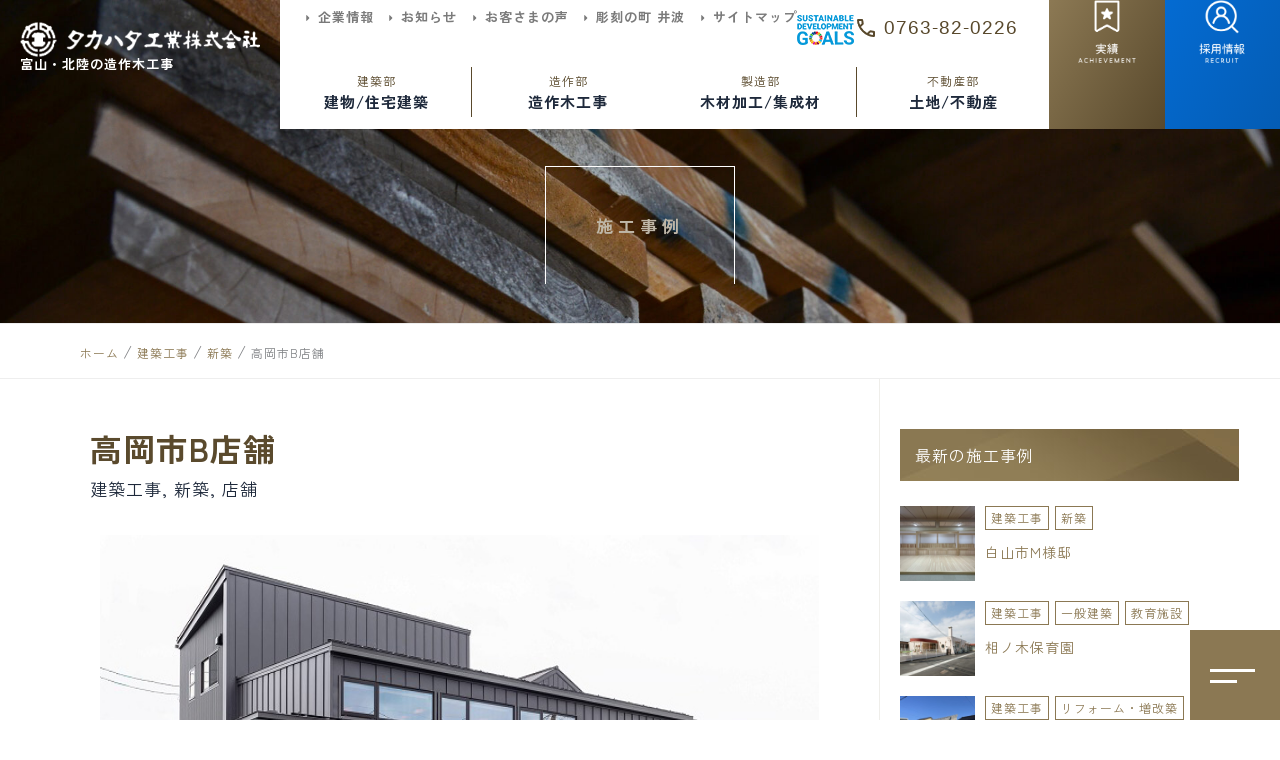

--- FILE ---
content_type: text/html; charset=UTF-8
request_url: https://takahatakogyo.co.jp/works/1951
body_size: 34607
content:
<!DOCTYPE html>
<html dir="ltr" lang="ja" prefix="og: https://ogp.me/ns#">
<head>
<meta charset="UTF-8">
<meta name="viewport" content="width=device-width, initial-scale=1">
	<link rel="profile" href="https://gmpg.org/xfn/11"> 
	<link href="https://takahatakogyo.co.jp/wp/wp-content/themes/takahatak/css/lightbox.css" rel="stylesheet" /><title>高岡市B店舗｜造作木工・建築事例 - タカハタ工業株式会社</title>

		<!-- All in One SEO 4.8.3.2 - aioseo.com -->
	<meta name="description" content="人気パン屋さんの移転に伴う新築工事です。 特徴として、ポーチの屋根材は民間建築物では県内初となるCLTを使用し" />
	<meta name="robots" content="max-image-preview:large" />
	<link rel="canonical" href="https://takahatakogyo.co.jp/works/1951" />
	<meta name="generator" content="All in One SEO (AIOSEO) 4.8.3.2" />

		<!-- Google tag (gtag.js) -->
<script async src="https://www.googletagmanager.com/gtag/js?id=G-E1D3SFF7N9"></script>
<script>
  window.dataLayer = window.dataLayer || [];
  function gtag(){dataLayer.push(arguments);}
  gtag('js', new Date());

  gtag('config', 'G-E1D3SFF7N9');
</script>
		<meta property="og:locale" content="ja_JP" />
		<meta property="og:site_name" content="タカハタ工業株式会社 - 住宅・一般建築 建築設計 造作木工事　集成材" />
		<meta property="og:type" content="article" />
		<meta property="og:title" content="高岡市B店舗｜造作木工・建築事例 - タカハタ工業株式会社" />
		<meta property="og:description" content="人気パン屋さんの移転に伴う新築工事です。 特徴として、ポーチの屋根材は民間建築物では県内初となるCLTを使用し" />
		<meta property="og:url" content="https://takahatakogyo.co.jp/works/1951" />
		<meta property="og:image" content="https://takahatakogyo.co.jp/wp/wp-content/uploads/2023/05/BeBe_web-2.jpg" />
		<meta property="og:image:secure_url" content="https://takahatakogyo.co.jp/wp/wp-content/uploads/2023/05/BeBe_web-2.jpg" />
		<meta property="og:image:width" content="800" />
		<meta property="og:image:height" content="450" />
		<meta property="article:published_time" content="2023-05-02T08:34:46+00:00" />
		<meta property="article:modified_time" content="2023-05-31T02:12:19+00:00" />
		<meta name="twitter:card" content="summary_large_image" />
		<meta name="twitter:title" content="高岡市B店舗｜造作木工・建築事例 - タカハタ工業株式会社" />
		<meta name="twitter:description" content="人気パン屋さんの移転に伴う新築工事です。 特徴として、ポーチの屋根材は民間建築物では県内初となるCLTを使用し" />
		<meta name="twitter:image" content="https://takahatakogyo.co.jp/wp/wp-content/uploads/2023/05/BeBe_web-2.jpg" />
		<script type="application/ld+json" class="aioseo-schema">
			{"@context":"https:\/\/schema.org","@graph":[{"@type":"BreadcrumbList","@id":"https:\/\/takahatakogyo.co.jp\/works\/1951#breadcrumblist","itemListElement":[{"@type":"ListItem","@id":"https:\/\/takahatakogyo.co.jp#listItem","position":1,"name":"\u30db\u30fc\u30e0","item":"https:\/\/takahatakogyo.co.jp","nextItem":{"@type":"ListItem","@id":"https:\/\/takahatakogyo.co.jp\/works\/cat-kenchiku#listItem","name":"\u5efa\u7bc9\u5de5\u4e8b"}},{"@type":"ListItem","@id":"https:\/\/takahatakogyo.co.jp\/works\/cat-kenchiku#listItem","position":2,"name":"\u5efa\u7bc9\u5de5\u4e8b","item":"https:\/\/takahatakogyo.co.jp\/works\/cat-kenchiku","nextItem":{"@type":"ListItem","@id":"https:\/\/takahatakogyo.co.jp\/works\/shinchiku#listItem","name":"\u65b0\u7bc9"},"previousItem":{"@type":"ListItem","@id":"https:\/\/takahatakogyo.co.jp#listItem","name":"\u30db\u30fc\u30e0"}},{"@type":"ListItem","@id":"https:\/\/takahatakogyo.co.jp\/works\/shinchiku#listItem","position":3,"name":"\u65b0\u7bc9","item":"https:\/\/takahatakogyo.co.jp\/works\/shinchiku","nextItem":{"@type":"ListItem","@id":"https:\/\/takahatakogyo.co.jp\/works\/1951#listItem","name":"\u9ad8\u5ca1\u5e02B\u5e97\u8217"},"previousItem":{"@type":"ListItem","@id":"https:\/\/takahatakogyo.co.jp\/works\/cat-kenchiku#listItem","name":"\u5efa\u7bc9\u5de5\u4e8b"}},{"@type":"ListItem","@id":"https:\/\/takahatakogyo.co.jp\/works\/1951#listItem","position":4,"name":"\u9ad8\u5ca1\u5e02B\u5e97\u8217","previousItem":{"@type":"ListItem","@id":"https:\/\/takahatakogyo.co.jp\/works\/shinchiku#listItem","name":"\u65b0\u7bc9"}}]},{"@type":"Organization","@id":"https:\/\/takahatakogyo.co.jp\/#organization","name":"\u30bf\u30ab\u30cf\u30bf\u5de5\u696d\u682a\u5f0f\u4f1a\u793e","description":"\u4f4f\u5b85\u30fb\u4e00\u822c\u5efa\u7bc9 \u5efa\u7bc9\u8a2d\u8a08 \u9020\u4f5c\u6728\u5de5\u4e8b\u3000\u96c6\u6210\u6750","url":"https:\/\/takahatakogyo.co.jp\/","telephone":"+81763820226","logo":{"@type":"ImageObject","url":"https:\/\/takahatakogyo.co.jp\/wp\/wp-content\/uploads\/2023\/03\/site_id.png","@id":"https:\/\/takahatakogyo.co.jp\/works\/1951\/#organizationLogo","width":344,"height":50},"image":{"@id":"https:\/\/takahatakogyo.co.jp\/works\/1951\/#organizationLogo"}},{"@type":"WebPage","@id":"https:\/\/takahatakogyo.co.jp\/works\/1951#webpage","url":"https:\/\/takahatakogyo.co.jp\/works\/1951","name":"\u9ad8\u5ca1\u5e02B\u5e97\u8217\uff5c\u9020\u4f5c\u6728\u5de5\u30fb\u5efa\u7bc9\u4e8b\u4f8b - \u30bf\u30ab\u30cf\u30bf\u5de5\u696d\u682a\u5f0f\u4f1a\u793e","description":"\u4eba\u6c17\u30d1\u30f3\u5c4b\u3055\u3093\u306e\u79fb\u8ee2\u306b\u4f34\u3046\u65b0\u7bc9\u5de5\u4e8b\u3067\u3059\u3002 \u7279\u5fb4\u3068\u3057\u3066\u3001\u30dd\u30fc\u30c1\u306e\u5c4b\u6839\u6750\u306f\u6c11\u9593\u5efa\u7bc9\u7269\u3067\u306f\u770c\u5185\u521d\u3068\u306a\u308bCLT\u3092\u4f7f\u7528\u3057","inLanguage":"ja","isPartOf":{"@id":"https:\/\/takahatakogyo.co.jp\/#website"},"breadcrumb":{"@id":"https:\/\/takahatakogyo.co.jp\/works\/1951#breadcrumblist"},"image":{"@type":"ImageObject","url":"https:\/\/takahatakogyo.co.jp\/wp\/wp-content\/uploads\/2023\/05\/BeBe_web-2.jpg","@id":"https:\/\/takahatakogyo.co.jp\/works\/1951\/#mainImage","width":800,"height":450},"primaryImageOfPage":{"@id":"https:\/\/takahatakogyo.co.jp\/works\/1951#mainImage"},"datePublished":"2023-05-02T17:34:46+09:00","dateModified":"2023-05-31T11:12:19+09:00"},{"@type":"WebSite","@id":"https:\/\/takahatakogyo.co.jp\/#website","url":"https:\/\/takahatakogyo.co.jp\/","name":"\u30bf\u30ab\u30cf\u30bf\u5de5\u696d\u682a\u5f0f\u4f1a\u793e","description":"\u4f4f\u5b85\u30fb\u4e00\u822c\u5efa\u7bc9 \u5efa\u7bc9\u8a2d\u8a08 \u9020\u4f5c\u6728\u5de5\u4e8b\u3000\u96c6\u6210\u6750","inLanguage":"ja","publisher":{"@id":"https:\/\/takahatakogyo.co.jp\/#organization"}}]}
		</script>
		<!-- All in One SEO -->

<link rel='dns-prefetch' href='//fonts.googleapis.com' />
<style id='wp-img-auto-sizes-contain-inline-css'>
img:is([sizes=auto i],[sizes^="auto," i]){contain-intrinsic-size:3000px 1500px}
/*# sourceURL=wp-img-auto-sizes-contain-inline-css */
</style>
<link rel='stylesheet' id='wp-block-library-css' href='https://takahatakogyo.co.jp/wp/wp-includes/css/dist/block-library/style.min.css' media='all' />
<style id='global-styles-inline-css'>
:root{--wp--preset--aspect-ratio--square: 1;--wp--preset--aspect-ratio--4-3: 4/3;--wp--preset--aspect-ratio--3-4: 3/4;--wp--preset--aspect-ratio--3-2: 3/2;--wp--preset--aspect-ratio--2-3: 2/3;--wp--preset--aspect-ratio--16-9: 16/9;--wp--preset--aspect-ratio--9-16: 9/16;--wp--preset--color--black: #000000;--wp--preset--color--cyan-bluish-gray: #abb8c3;--wp--preset--color--white: #ffffff;--wp--preset--color--pale-pink: #f78da7;--wp--preset--color--vivid-red: #cf2e2e;--wp--preset--color--luminous-vivid-orange: #ff6900;--wp--preset--color--luminous-vivid-amber: #fcb900;--wp--preset--color--light-green-cyan: #7bdcb5;--wp--preset--color--vivid-green-cyan: #00d084;--wp--preset--color--pale-cyan-blue: #8ed1fc;--wp--preset--color--vivid-cyan-blue: #0693e3;--wp--preset--color--vivid-purple: #9b51e0;--wp--preset--color--ast-global-color-0: var(--ast-global-color-0);--wp--preset--color--ast-global-color-1: var(--ast-global-color-1);--wp--preset--color--ast-global-color-2: var(--ast-global-color-2);--wp--preset--color--ast-global-color-3: var(--ast-global-color-3);--wp--preset--color--ast-global-color-4: var(--ast-global-color-4);--wp--preset--color--ast-global-color-5: var(--ast-global-color-5);--wp--preset--color--ast-global-color-6: var(--ast-global-color-6);--wp--preset--color--ast-global-color-7: var(--ast-global-color-7);--wp--preset--color--ast-global-color-8: var(--ast-global-color-8);--wp--preset--gradient--vivid-cyan-blue-to-vivid-purple: linear-gradient(135deg,rgb(6,147,227) 0%,rgb(155,81,224) 100%);--wp--preset--gradient--light-green-cyan-to-vivid-green-cyan: linear-gradient(135deg,rgb(122,220,180) 0%,rgb(0,208,130) 100%);--wp--preset--gradient--luminous-vivid-amber-to-luminous-vivid-orange: linear-gradient(135deg,rgb(252,185,0) 0%,rgb(255,105,0) 100%);--wp--preset--gradient--luminous-vivid-orange-to-vivid-red: linear-gradient(135deg,rgb(255,105,0) 0%,rgb(207,46,46) 100%);--wp--preset--gradient--very-light-gray-to-cyan-bluish-gray: linear-gradient(135deg,rgb(238,238,238) 0%,rgb(169,184,195) 100%);--wp--preset--gradient--cool-to-warm-spectrum: linear-gradient(135deg,rgb(74,234,220) 0%,rgb(151,120,209) 20%,rgb(207,42,186) 40%,rgb(238,44,130) 60%,rgb(251,105,98) 80%,rgb(254,248,76) 100%);--wp--preset--gradient--blush-light-purple: linear-gradient(135deg,rgb(255,206,236) 0%,rgb(152,150,240) 100%);--wp--preset--gradient--blush-bordeaux: linear-gradient(135deg,rgb(254,205,165) 0%,rgb(254,45,45) 50%,rgb(107,0,62) 100%);--wp--preset--gradient--luminous-dusk: linear-gradient(135deg,rgb(255,203,112) 0%,rgb(199,81,192) 50%,rgb(65,88,208) 100%);--wp--preset--gradient--pale-ocean: linear-gradient(135deg,rgb(255,245,203) 0%,rgb(182,227,212) 50%,rgb(51,167,181) 100%);--wp--preset--gradient--electric-grass: linear-gradient(135deg,rgb(202,248,128) 0%,rgb(113,206,126) 100%);--wp--preset--gradient--midnight: linear-gradient(135deg,rgb(2,3,129) 0%,rgb(40,116,252) 100%);--wp--preset--font-size--small: 13px;--wp--preset--font-size--medium: 20px;--wp--preset--font-size--large: 36px;--wp--preset--font-size--x-large: 42px;--wp--preset--spacing--20: 0.44rem;--wp--preset--spacing--30: 0.67rem;--wp--preset--spacing--40: 1rem;--wp--preset--spacing--50: 1.5rem;--wp--preset--spacing--60: 2.25rem;--wp--preset--spacing--70: 3.38rem;--wp--preset--spacing--80: 5.06rem;--wp--preset--shadow--natural: 6px 6px 9px rgba(0, 0, 0, 0.2);--wp--preset--shadow--deep: 12px 12px 50px rgba(0, 0, 0, 0.4);--wp--preset--shadow--sharp: 6px 6px 0px rgba(0, 0, 0, 0.2);--wp--preset--shadow--outlined: 6px 6px 0px -3px rgb(255, 255, 255), 6px 6px rgb(0, 0, 0);--wp--preset--shadow--crisp: 6px 6px 0px rgb(0, 0, 0);}:root { --wp--style--global--content-size: var(--wp--custom--ast-content-width-size);--wp--style--global--wide-size: var(--wp--custom--ast-wide-width-size); }:where(body) { margin: 0; }.wp-site-blocks > .alignleft { float: left; margin-right: 2em; }.wp-site-blocks > .alignright { float: right; margin-left: 2em; }.wp-site-blocks > .aligncenter { justify-content: center; margin-left: auto; margin-right: auto; }:where(.wp-site-blocks) > * { margin-block-start: 24px; margin-block-end: 0; }:where(.wp-site-blocks) > :first-child { margin-block-start: 0; }:where(.wp-site-blocks) > :last-child { margin-block-end: 0; }:root { --wp--style--block-gap: 24px; }:root :where(.is-layout-flow) > :first-child{margin-block-start: 0;}:root :where(.is-layout-flow) > :last-child{margin-block-end: 0;}:root :where(.is-layout-flow) > *{margin-block-start: 24px;margin-block-end: 0;}:root :where(.is-layout-constrained) > :first-child{margin-block-start: 0;}:root :where(.is-layout-constrained) > :last-child{margin-block-end: 0;}:root :where(.is-layout-constrained) > *{margin-block-start: 24px;margin-block-end: 0;}:root :where(.is-layout-flex){gap: 24px;}:root :where(.is-layout-grid){gap: 24px;}.is-layout-flow > .alignleft{float: left;margin-inline-start: 0;margin-inline-end: 2em;}.is-layout-flow > .alignright{float: right;margin-inline-start: 2em;margin-inline-end: 0;}.is-layout-flow > .aligncenter{margin-left: auto !important;margin-right: auto !important;}.is-layout-constrained > .alignleft{float: left;margin-inline-start: 0;margin-inline-end: 2em;}.is-layout-constrained > .alignright{float: right;margin-inline-start: 2em;margin-inline-end: 0;}.is-layout-constrained > .aligncenter{margin-left: auto !important;margin-right: auto !important;}.is-layout-constrained > :where(:not(.alignleft):not(.alignright):not(.alignfull)){max-width: var(--wp--style--global--content-size);margin-left: auto !important;margin-right: auto !important;}.is-layout-constrained > .alignwide{max-width: var(--wp--style--global--wide-size);}body .is-layout-flex{display: flex;}.is-layout-flex{flex-wrap: wrap;align-items: center;}.is-layout-flex > :is(*, div){margin: 0;}body .is-layout-grid{display: grid;}.is-layout-grid > :is(*, div){margin: 0;}body{padding-top: 0px;padding-right: 0px;padding-bottom: 0px;padding-left: 0px;}a:where(:not(.wp-element-button)){text-decoration: none;}:root :where(.wp-element-button, .wp-block-button__link){background-color: #32373c;border-width: 0;color: #fff;font-family: inherit;font-size: inherit;font-style: inherit;font-weight: inherit;letter-spacing: inherit;line-height: inherit;padding-top: calc(0.667em + 2px);padding-right: calc(1.333em + 2px);padding-bottom: calc(0.667em + 2px);padding-left: calc(1.333em + 2px);text-decoration: none;text-transform: inherit;}.has-black-color{color: var(--wp--preset--color--black) !important;}.has-cyan-bluish-gray-color{color: var(--wp--preset--color--cyan-bluish-gray) !important;}.has-white-color{color: var(--wp--preset--color--white) !important;}.has-pale-pink-color{color: var(--wp--preset--color--pale-pink) !important;}.has-vivid-red-color{color: var(--wp--preset--color--vivid-red) !important;}.has-luminous-vivid-orange-color{color: var(--wp--preset--color--luminous-vivid-orange) !important;}.has-luminous-vivid-amber-color{color: var(--wp--preset--color--luminous-vivid-amber) !important;}.has-light-green-cyan-color{color: var(--wp--preset--color--light-green-cyan) !important;}.has-vivid-green-cyan-color{color: var(--wp--preset--color--vivid-green-cyan) !important;}.has-pale-cyan-blue-color{color: var(--wp--preset--color--pale-cyan-blue) !important;}.has-vivid-cyan-blue-color{color: var(--wp--preset--color--vivid-cyan-blue) !important;}.has-vivid-purple-color{color: var(--wp--preset--color--vivid-purple) !important;}.has-ast-global-color-0-color{color: var(--wp--preset--color--ast-global-color-0) !important;}.has-ast-global-color-1-color{color: var(--wp--preset--color--ast-global-color-1) !important;}.has-ast-global-color-2-color{color: var(--wp--preset--color--ast-global-color-2) !important;}.has-ast-global-color-3-color{color: var(--wp--preset--color--ast-global-color-3) !important;}.has-ast-global-color-4-color{color: var(--wp--preset--color--ast-global-color-4) !important;}.has-ast-global-color-5-color{color: var(--wp--preset--color--ast-global-color-5) !important;}.has-ast-global-color-6-color{color: var(--wp--preset--color--ast-global-color-6) !important;}.has-ast-global-color-7-color{color: var(--wp--preset--color--ast-global-color-7) !important;}.has-ast-global-color-8-color{color: var(--wp--preset--color--ast-global-color-8) !important;}.has-black-background-color{background-color: var(--wp--preset--color--black) !important;}.has-cyan-bluish-gray-background-color{background-color: var(--wp--preset--color--cyan-bluish-gray) !important;}.has-white-background-color{background-color: var(--wp--preset--color--white) !important;}.has-pale-pink-background-color{background-color: var(--wp--preset--color--pale-pink) !important;}.has-vivid-red-background-color{background-color: var(--wp--preset--color--vivid-red) !important;}.has-luminous-vivid-orange-background-color{background-color: var(--wp--preset--color--luminous-vivid-orange) !important;}.has-luminous-vivid-amber-background-color{background-color: var(--wp--preset--color--luminous-vivid-amber) !important;}.has-light-green-cyan-background-color{background-color: var(--wp--preset--color--light-green-cyan) !important;}.has-vivid-green-cyan-background-color{background-color: var(--wp--preset--color--vivid-green-cyan) !important;}.has-pale-cyan-blue-background-color{background-color: var(--wp--preset--color--pale-cyan-blue) !important;}.has-vivid-cyan-blue-background-color{background-color: var(--wp--preset--color--vivid-cyan-blue) !important;}.has-vivid-purple-background-color{background-color: var(--wp--preset--color--vivid-purple) !important;}.has-ast-global-color-0-background-color{background-color: var(--wp--preset--color--ast-global-color-0) !important;}.has-ast-global-color-1-background-color{background-color: var(--wp--preset--color--ast-global-color-1) !important;}.has-ast-global-color-2-background-color{background-color: var(--wp--preset--color--ast-global-color-2) !important;}.has-ast-global-color-3-background-color{background-color: var(--wp--preset--color--ast-global-color-3) !important;}.has-ast-global-color-4-background-color{background-color: var(--wp--preset--color--ast-global-color-4) !important;}.has-ast-global-color-5-background-color{background-color: var(--wp--preset--color--ast-global-color-5) !important;}.has-ast-global-color-6-background-color{background-color: var(--wp--preset--color--ast-global-color-6) !important;}.has-ast-global-color-7-background-color{background-color: var(--wp--preset--color--ast-global-color-7) !important;}.has-ast-global-color-8-background-color{background-color: var(--wp--preset--color--ast-global-color-8) !important;}.has-black-border-color{border-color: var(--wp--preset--color--black) !important;}.has-cyan-bluish-gray-border-color{border-color: var(--wp--preset--color--cyan-bluish-gray) !important;}.has-white-border-color{border-color: var(--wp--preset--color--white) !important;}.has-pale-pink-border-color{border-color: var(--wp--preset--color--pale-pink) !important;}.has-vivid-red-border-color{border-color: var(--wp--preset--color--vivid-red) !important;}.has-luminous-vivid-orange-border-color{border-color: var(--wp--preset--color--luminous-vivid-orange) !important;}.has-luminous-vivid-amber-border-color{border-color: var(--wp--preset--color--luminous-vivid-amber) !important;}.has-light-green-cyan-border-color{border-color: var(--wp--preset--color--light-green-cyan) !important;}.has-vivid-green-cyan-border-color{border-color: var(--wp--preset--color--vivid-green-cyan) !important;}.has-pale-cyan-blue-border-color{border-color: var(--wp--preset--color--pale-cyan-blue) !important;}.has-vivid-cyan-blue-border-color{border-color: var(--wp--preset--color--vivid-cyan-blue) !important;}.has-vivid-purple-border-color{border-color: var(--wp--preset--color--vivid-purple) !important;}.has-ast-global-color-0-border-color{border-color: var(--wp--preset--color--ast-global-color-0) !important;}.has-ast-global-color-1-border-color{border-color: var(--wp--preset--color--ast-global-color-1) !important;}.has-ast-global-color-2-border-color{border-color: var(--wp--preset--color--ast-global-color-2) !important;}.has-ast-global-color-3-border-color{border-color: var(--wp--preset--color--ast-global-color-3) !important;}.has-ast-global-color-4-border-color{border-color: var(--wp--preset--color--ast-global-color-4) !important;}.has-ast-global-color-5-border-color{border-color: var(--wp--preset--color--ast-global-color-5) !important;}.has-ast-global-color-6-border-color{border-color: var(--wp--preset--color--ast-global-color-6) !important;}.has-ast-global-color-7-border-color{border-color: var(--wp--preset--color--ast-global-color-7) !important;}.has-ast-global-color-8-border-color{border-color: var(--wp--preset--color--ast-global-color-8) !important;}.has-vivid-cyan-blue-to-vivid-purple-gradient-background{background: var(--wp--preset--gradient--vivid-cyan-blue-to-vivid-purple) !important;}.has-light-green-cyan-to-vivid-green-cyan-gradient-background{background: var(--wp--preset--gradient--light-green-cyan-to-vivid-green-cyan) !important;}.has-luminous-vivid-amber-to-luminous-vivid-orange-gradient-background{background: var(--wp--preset--gradient--luminous-vivid-amber-to-luminous-vivid-orange) !important;}.has-luminous-vivid-orange-to-vivid-red-gradient-background{background: var(--wp--preset--gradient--luminous-vivid-orange-to-vivid-red) !important;}.has-very-light-gray-to-cyan-bluish-gray-gradient-background{background: var(--wp--preset--gradient--very-light-gray-to-cyan-bluish-gray) !important;}.has-cool-to-warm-spectrum-gradient-background{background: var(--wp--preset--gradient--cool-to-warm-spectrum) !important;}.has-blush-light-purple-gradient-background{background: var(--wp--preset--gradient--blush-light-purple) !important;}.has-blush-bordeaux-gradient-background{background: var(--wp--preset--gradient--blush-bordeaux) !important;}.has-luminous-dusk-gradient-background{background: var(--wp--preset--gradient--luminous-dusk) !important;}.has-pale-ocean-gradient-background{background: var(--wp--preset--gradient--pale-ocean) !important;}.has-electric-grass-gradient-background{background: var(--wp--preset--gradient--electric-grass) !important;}.has-midnight-gradient-background{background: var(--wp--preset--gradient--midnight) !important;}.has-small-font-size{font-size: var(--wp--preset--font-size--small) !important;}.has-medium-font-size{font-size: var(--wp--preset--font-size--medium) !important;}.has-large-font-size{font-size: var(--wp--preset--font-size--large) !important;}.has-x-large-font-size{font-size: var(--wp--preset--font-size--x-large) !important;}
/*# sourceURL=global-styles-inline-css */
</style>

<link rel='stylesheet' id='astra-theme-css-css' href='https://takahatakogyo.co.jp/wp/wp-content/themes/astra/assets/css/minified/main.min.css' media='all' />
<style id='astra-theme-css-inline-css'>
:root{--ast-post-nav-space:0;--ast-container-default-xlg-padding:3em;--ast-container-default-lg-padding:3em;--ast-container-default-slg-padding:2em;--ast-container-default-md-padding:3em;--ast-container-default-sm-padding:3em;--ast-container-default-xs-padding:2.4em;--ast-container-default-xxs-padding:1.8em;--ast-code-block-background:#ECEFF3;--ast-comment-inputs-background:#F9FAFB;--ast-normal-container-width:1200px;--ast-narrow-container-width:750px;--ast-blog-title-font-weight:normal;--ast-blog-meta-weight:inherit;--ast-global-color-primary:var(--ast-global-color-5);--ast-global-color-secondary:var(--ast-global-color-4);--ast-global-color-alternate-background:var(--ast-global-color-7);--ast-global-color-subtle-background:var(--ast-global-color-6);--ast-bg-style-guide:var( --ast-global-color-secondary,--ast-global-color-5 );--ast-shadow-style-guide:0px 0px 4px 0 #00000057;--ast-global-dark-bg-style:#fff;--ast-global-dark-lfs:#fbfbfb;--ast-widget-bg-color:#fafafa;--ast-wc-container-head-bg-color:#fbfbfb;--ast-title-layout-bg:#eeeeee;--ast-search-border-color:#e7e7e7;--ast-lifter-hover-bg:#e6e6e6;--ast-gallery-block-color:#000;--srfm-color-input-label:var(--ast-global-color-2);}html{font-size:106.25%;}a{color:var(--ast-global-color-0);}a:hover,a:focus{color:var(--ast-global-color-1);}body,button,input,select,textarea,.ast-button,.ast-custom-button{font-family:'Zen Kaku Gothic Antique',sans-serif;font-weight:normal;font-size:17px;font-size:1rem;line-height:var(--ast-body-line-height,2em);letter-spacing:1px;}blockquote{color:var(--ast-global-color-3);}h1,h2,h3,h4,h5,h6,.entry-content :where(h1,h2,h3,h4,h5,h6),.site-title,.site-title a{font-family:'Zen Kaku Gothic Antique',sans-serif;font-weight:500;line-height:1.5em;}.site-title{font-size:26px;font-size:1.5294117647059rem;display:none;}.site-header .site-description{font-size:15px;font-size:0.88235294117647rem;display:none;}.entry-title{font-size:20px;font-size:1.1764705882353rem;}.ast-blog-meta-container{font-size:14px;font-size:0.82352941176471rem;}.archive .ast-article-post .ast-article-inner,.blog .ast-article-post .ast-article-inner,.archive .ast-article-post .ast-article-inner:hover,.blog .ast-article-post .ast-article-inner:hover{overflow:hidden;}h1,.entry-content :where(h1){font-size:40px;font-size:2.3529411764706rem;font-weight:500;font-family:'Zen Kaku Gothic Antique',sans-serif;line-height:1.4em;}h2,.entry-content :where(h2){font-size:32px;font-size:1.8823529411765rem;font-weight:500;font-family:'Zen Kaku Gothic Antique',sans-serif;line-height:1.25em;}h3,.entry-content :where(h3){font-size:26px;font-size:1.5294117647059rem;font-weight:500;font-family:'Zen Kaku Gothic Antique',sans-serif;line-height:1.2em;}h4,.entry-content :where(h4){font-size:24px;font-size:1.4117647058824rem;line-height:1.2em;font-weight:500;font-family:'Zen Kaku Gothic Antique',sans-serif;}h5,.entry-content :where(h5){font-size:20px;font-size:1.1764705882353rem;line-height:1.2em;font-weight:500;font-family:'Zen Kaku Gothic Antique',sans-serif;}h6,.entry-content :where(h6){font-size:16px;font-size:0.94117647058824rem;line-height:1.25em;font-weight:500;font-family:'Zen Kaku Gothic Antique',sans-serif;}::selection{background-color:var(--ast-global-color-0);color:#ffffff;}body,h1,h2,h3,h4,h5,h6,.entry-title a,.entry-content :where(h1,h2,h3,h4,h5,h6){color:var(--ast-global-color-3);}.tagcloud a:hover,.tagcloud a:focus,.tagcloud a.current-item{color:#ffffff;border-color:var(--ast-global-color-0);background-color:var(--ast-global-color-0);}input:focus,input[type="text"]:focus,input[type="email"]:focus,input[type="url"]:focus,input[type="password"]:focus,input[type="reset"]:focus,input[type="search"]:focus,textarea:focus{border-color:var(--ast-global-color-0);}input[type="radio"]:checked,input[type=reset],input[type="checkbox"]:checked,input[type="checkbox"]:hover:checked,input[type="checkbox"]:focus:checked,input[type=range]::-webkit-slider-thumb{border-color:var(--ast-global-color-0);background-color:var(--ast-global-color-0);box-shadow:none;}.site-footer a:hover + .post-count,.site-footer a:focus + .post-count{background:var(--ast-global-color-0);border-color:var(--ast-global-color-0);}.single .nav-links .nav-previous,.single .nav-links .nav-next{color:var(--ast-global-color-0);}.entry-meta,.entry-meta *{line-height:1.45;color:var(--ast-global-color-0);}.entry-meta a:not(.ast-button):hover,.entry-meta a:not(.ast-button):hover *,.entry-meta a:not(.ast-button):focus,.entry-meta a:not(.ast-button):focus *,.page-links > .page-link,.page-links .page-link:hover,.post-navigation a:hover{color:var(--ast-global-color-1);}#cat option,.secondary .calendar_wrap thead a,.secondary .calendar_wrap thead a:visited{color:var(--ast-global-color-0);}.secondary .calendar_wrap #today,.ast-progress-val span{background:var(--ast-global-color-0);}.secondary a:hover + .post-count,.secondary a:focus + .post-count{background:var(--ast-global-color-0);border-color:var(--ast-global-color-0);}.calendar_wrap #today > a{color:#ffffff;}.page-links .page-link,.single .post-navigation a{color:var(--ast-global-color-0);}.ast-search-menu-icon .search-form button.search-submit{padding:0 4px;}.ast-search-menu-icon form.search-form{padding-right:0;}.ast-search-menu-icon.slide-search input.search-field{width:0;}.ast-header-search .ast-search-menu-icon.ast-dropdown-active .search-form,.ast-header-search .ast-search-menu-icon.ast-dropdown-active .search-field:focus{transition:all 0.2s;}.search-form input.search-field:focus{outline:none;}.ast-archive-title{color:var(--ast-global-color-2);}.widget-title,.widget .wp-block-heading{font-size:24px;font-size:1.4117647058824rem;color:var(--ast-global-color-2);}.single .ast-author-details .author-title{color:var(--ast-global-color-1);}#secondary,#secondary button,#secondary input,#secondary select,#secondary textarea{font-size:17px;font-size:1rem;}.ast-single-post .entry-content a,.ast-comment-content a:not(.ast-comment-edit-reply-wrap a){text-decoration:underline;}.ast-single-post .wp-block-button .wp-block-button__link,.ast-single-post .elementor-widget-button .elementor-button,.ast-single-post .entry-content .uagb-tab a,.ast-single-post .entry-content .uagb-ifb-cta a,.ast-single-post .entry-content .wp-block-uagb-buttons a,.ast-single-post .entry-content .uabb-module-content a,.ast-single-post .entry-content .uagb-post-grid a,.ast-single-post .entry-content .uagb-timeline a,.ast-single-post .entry-content .uagb-toc__wrap a,.ast-single-post .entry-content .uagb-taxomony-box a,.entry-content .wp-block-latest-posts > li > a,.ast-single-post .entry-content .wp-block-file__button,a.ast-post-filter-single,.ast-single-post .wp-block-buttons .wp-block-button.is-style-outline .wp-block-button__link,.ast-single-post .ast-comment-content .comment-reply-link,.ast-single-post .ast-comment-content .comment-edit-link{text-decoration:none;}.ast-search-menu-icon.slide-search a:focus-visible:focus-visible,.astra-search-icon:focus-visible,#close:focus-visible,a:focus-visible,.ast-menu-toggle:focus-visible,.site .skip-link:focus-visible,.wp-block-loginout input:focus-visible,.wp-block-search.wp-block-search__button-inside .wp-block-search__inside-wrapper,.ast-header-navigation-arrow:focus-visible,.ast-orders-table__row .ast-orders-table__cell:focus-visible,a#ast-apply-coupon:focus-visible,#ast-apply-coupon:focus-visible,#close:focus-visible,.button.search-submit:focus-visible,#search_submit:focus,.normal-search:focus-visible,.ast-header-account-wrap:focus-visible,.astra-cart-drawer-close:focus,.ast-single-variation:focus,.ast-button:focus,.ast-builder-button-wrap:has(.ast-custom-button-link:focus),.ast-builder-button-wrap .ast-custom-button-link:focus{outline-style:dotted;outline-color:inherit;outline-width:thin;}input:focus,input[type="text"]:focus,input[type="email"]:focus,input[type="url"]:focus,input[type="password"]:focus,input[type="reset"]:focus,input[type="search"]:focus,input[type="number"]:focus,textarea:focus,.wp-block-search__input:focus,[data-section="section-header-mobile-trigger"] .ast-button-wrap .ast-mobile-menu-trigger-minimal:focus,.ast-mobile-popup-drawer.active .menu-toggle-close:focus,#ast-scroll-top:focus,#coupon_code:focus,#ast-coupon-code:focus{border-style:dotted;border-color:inherit;border-width:thin;}input{outline:none;}body .ast-oembed-container *{position:absolute;top:0;width:100%;height:100%;left:0;}body .wp-block-embed-pocket-casts .ast-oembed-container *{position:unset;}.ast-single-post-featured-section + article {margin-top: 2em;}.site-content .ast-single-post-featured-section img {width: 100%;overflow: hidden;object-fit: cover;}.site > .ast-single-related-posts-container {margin-top: 0;}@media (min-width: 922px) {.ast-desktop .ast-container--narrow {max-width: var(--ast-narrow-container-width);margin: 0 auto;}}#secondary {margin: 4em 0 2.5em;word-break: break-word;line-height: 2;}#secondary li {margin-bottom: 0.75em;}#secondary li:last-child {margin-bottom: 0;}@media (max-width: 768px) {.js_active .ast-plain-container.ast-single-post #secondary {margin-top: 1.5em;}}.ast-separate-container.ast-two-container #secondary .widget {background-color: #fff;padding: 2em;margin-bottom: 2em;}@media (min-width: 993px) {.ast-left-sidebar #secondary {padding-right: 60px;}.ast-right-sidebar #secondary {padding-left: 60px;}}@media (max-width: 993px) {.ast-right-sidebar #secondary {padding-left: 30px;}.ast-left-sidebar #secondary {padding-right: 30px;}}@media (min-width: 993px) {.ast-page-builder-template.ast-left-sidebar #secondary {padding-left: 60px;}.ast-page-builder-template.ast-right-sidebar #secondary {padding-right: 60px;}}@media (max-width: 993px) {.ast-page-builder-template.ast-right-sidebar #secondary {padding-right: 30px;}.ast-page-builder-template.ast-left-sidebar #secondary {padding-left: 30px;}}@media (max-width:921.9px){#ast-desktop-header{display:none;}}@media (min-width:922px){#ast-mobile-header{display:none;}}@media( max-width: 420px ) {.single .nav-links .nav-previous,.single .nav-links .nav-next {width: 100%;text-align: center;}}.wp-block-buttons.aligncenter{justify-content:center;}@media (max-width:921px){.ast-theme-transparent-header #primary,.ast-theme-transparent-header #secondary{padding:0;}}@media (max-width:921px){.ast-plain-container.ast-no-sidebar #primary{padding:0;}}.ast-plain-container.ast-no-sidebar #primary{margin-top:0;margin-bottom:0;}@media (min-width:1200px){.ast-plain-container.ast-no-sidebar #primary{margin-top:60px;margin-bottom:60px;}}@media (max-width:921px){.ast-separate-container.ast-single-post.ast-right-sidebar #primary,.ast-separate-container.ast-single-post.ast-left-sidebar #primary,.ast-separate-container.ast-single-post #primary,.ast-plain-container #primary,.ast-narrow-container #primary{margin-top:30px;margin-bottom:30px;}.ast-left-sidebar #primary,.ast-right-sidebar #primary,.ast-separate-container.ast-single-post.ast-right-sidebar #primary,.ast-separate-container.ast-single-post.ast-left-sidebar #primary,.ast-separate-container #primary,.ast-narrow-container #primary{padding-left:30px;padding-right:30px;}.ast-separate-container.ast-single-post.ast-right-sidebar #primary,.ast-separate-container.ast-single-post.ast-left-sidebar #primary,.ast-separate-container.ast-single-post #primary,.ast-plain-container.ast-single-post #primary,.ast-narrow-container.ast-single-post #primary{margin-top:30px;margin-bottom:30px;}.ast-left-sidebar.ast-single-post #primary,.ast-right-sidebar.ast-single-post #primary,.ast-separate-container.ast-single-post.ast-right-sidebar #primary,.ast-separate-container.ast-single-post.ast-left-sidebar #primary,.ast-separate-container.ast-single-post #primary,.ast-narrow-container.ast-single-post #primary{padding-left:30px;padding-right:30px;}}@media (max-width:544px){.ast-separate-container.ast-single-post.ast-right-sidebar #primary,.ast-separate-container.ast-single-post.ast-left-sidebar #primary,.ast-separate-container.ast-single-post #primary,.ast-plain-container.ast-single-post #primary,.ast-narrow-container.ast-single-post #primary{margin-top:0px;margin-bottom:0px;}.ast-left-sidebar.ast-single-post #primary,.ast-right-sidebar.ast-single-post #primary,.ast-separate-container.ast-single-post.ast-right-sidebar #primary,.ast-separate-container.ast-single-post.ast-left-sidebar #primary,.ast-separate-container.ast-single-post #primary,.ast-narrow-container.ast-single-post #primary{padding-left:0px;padding-right:0px;}}@media (max-width:921px){.ast-separate-container #primary,.ast-narrow-container #primary{padding-top:0;}}@media (max-width:544px){.ast-separate-container #primary,.ast-narrow-container #primary{padding-top:0;}}@media (max-width:921px){.ast-separate-container #primary,.ast-narrow-container #primary{padding-bottom:0;}}@media (max-width:544px){.ast-separate-container #primary,.ast-narrow-container #primary{padding-bottom:0;}}.wp-block-button.is-style-outline .wp-block-button__link{border-color:#908572;border-top-width:1px;border-right-width:1px;border-bottom-width:1px;border-left-width:1px;}div.wp-block-button.is-style-outline > .wp-block-button__link:not(.has-text-color),div.wp-block-button.wp-block-button__link.is-style-outline:not(.has-text-color){color:#908572;}.wp-block-button.is-style-outline .wp-block-button__link:hover,.wp-block-buttons .wp-block-button.is-style-outline .wp-block-button__link:focus,.wp-block-buttons .wp-block-button.is-style-outline > .wp-block-button__link:not(.has-text-color):hover,.wp-block-buttons .wp-block-button.wp-block-button__link.is-style-outline:not(.has-text-color):hover{color:var(--ast-global-color-5);background-color:#908572;border-color:#908572;}.post-page-numbers.current .page-link,.ast-pagination .page-numbers.current{color:#ffffff;border-color:var(--ast-global-color-0);background-color:var(--ast-global-color-0);}.wp-block-button.is-style-outline .wp-block-button__link{border-top-width:1px;border-right-width:1px;border-bottom-width:1px;border-left-width:1px;}.wp-block-button.is-style-outline .wp-block-button__link.wp-element-button,.ast-outline-button{border-color:#908572;font-family:inherit;font-weight:500;font-size:16px;font-size:0.94117647058824rem;line-height:1em;border-top-left-radius:3px;border-top-right-radius:3px;border-bottom-right-radius:3px;border-bottom-left-radius:3px;}.wp-block-buttons .wp-block-button.is-style-outline > .wp-block-button__link:not(.has-text-color),.wp-block-buttons .wp-block-button.wp-block-button__link.is-style-outline:not(.has-text-color),.ast-outline-button{color:#908572;}.wp-block-button.is-style-outline .wp-block-button__link:hover,.wp-block-buttons .wp-block-button.is-style-outline .wp-block-button__link:focus,.wp-block-buttons .wp-block-button.is-style-outline > .wp-block-button__link:not(.has-text-color):hover,.wp-block-buttons .wp-block-button.wp-block-button__link.is-style-outline:not(.has-text-color):hover,.ast-outline-button:hover,.ast-outline-button:focus,.wp-block-uagb-buttons-child .uagb-buttons-repeater.ast-outline-button:hover,.wp-block-uagb-buttons-child .uagb-buttons-repeater.ast-outline-button:focus{color:var(--ast-global-color-5);background-color:#908572;border-color:#908572;}.wp-block-button .wp-block-button__link.wp-element-button.is-style-outline:not(.has-background),.wp-block-button.is-style-outline>.wp-block-button__link.wp-element-button:not(.has-background),.ast-outline-button{background-color:transparent;}.entry-content[data-ast-blocks-layout] > figure{margin-bottom:1em;}h1.widget-title{font-weight:500;}h2.widget-title{font-weight:500;}h3.widget-title{font-weight:500;}#page{display:flex;flex-direction:column;min-height:100vh;}.ast-404-layout-1 h1.page-title{color:var(--ast-global-color-2);}.single .post-navigation a{line-height:1em;height:inherit;}.error-404 .page-sub-title{font-size:1.5rem;font-weight:inherit;}.search .site-content .content-area .search-form{margin-bottom:0;}#page .site-content{flex-grow:1;}.widget{margin-bottom:1.25em;}#secondary li{line-height:1.5em;}#secondary .wp-block-group h2{margin-bottom:0.7em;}#secondary h2{font-size:1.7rem;}.ast-separate-container .ast-article-post,.ast-separate-container .ast-article-single,.ast-separate-container .comment-respond{padding:3em;}.ast-separate-container .ast-article-single .ast-article-single{padding:0;}.ast-article-single .wp-block-post-template-is-layout-grid{padding-left:0;}.ast-separate-container .comments-title,.ast-narrow-container .comments-title{padding:1.5em 2em;}.ast-page-builder-template .comment-form-textarea,.ast-comment-formwrap .ast-grid-common-col{padding:0;}.ast-comment-formwrap{padding:0;display:inline-flex;column-gap:20px;width:100%;margin-left:0;margin-right:0;}.comments-area textarea#comment:focus,.comments-area textarea#comment:active,.comments-area .ast-comment-formwrap input[type="text"]:focus,.comments-area .ast-comment-formwrap input[type="text"]:active {box-shadow:none;outline:none;}.archive.ast-page-builder-template .entry-header{margin-top:2em;}.ast-page-builder-template .ast-comment-formwrap{width:100%;}.entry-title{margin-bottom:0.5em;}.ast-archive-description p{font-size:inherit;font-weight:inherit;line-height:inherit;}.ast-separate-container .ast-comment-list li.depth-1,.hentry{margin-bottom:2em;}@media (min-width:921px){.ast-left-sidebar.ast-page-builder-template #secondary,.archive.ast-right-sidebar.ast-page-builder-template .site-main{padding-left:20px;padding-right:20px;}}@media (max-width:544px){.ast-comment-formwrap.ast-row{column-gap:10px;display:inline-block;}#ast-commentform .ast-grid-common-col{position:relative;width:100%;}}@media (min-width:1201px){.ast-separate-container .ast-article-post,.ast-separate-container .ast-article-single,.ast-separate-container .ast-author-box,.ast-separate-container .ast-404-layout-1,.ast-separate-container .no-results{padding:3em;}}@media (max-width:921px){.ast-left-sidebar #content > .ast-container{display:flex;flex-direction:column-reverse;width:100%;}}@media (max-width:921px){#secondary.secondary{padding-top:0;}.ast-separate-container.ast-right-sidebar #secondary{padding-left:1em;padding-right:1em;}.ast-separate-container.ast-two-container #secondary{padding-left:0;padding-right:0;}.ast-page-builder-template .entry-header #secondary,.ast-page-builder-template #secondary{margin-top:1.5em;}}@media (max-width:921px){.ast-right-sidebar #primary{padding-right:0;}.ast-page-builder-template.ast-left-sidebar #secondary,.ast-page-builder-template.ast-right-sidebar #secondary{padding-right:20px;padding-left:20px;}.ast-right-sidebar #secondary,.ast-left-sidebar #primary{padding-left:0;}.ast-left-sidebar #secondary{padding-right:0;}}@media (min-width:922px){.ast-separate-container.ast-right-sidebar #primary,.ast-separate-container.ast-left-sidebar #primary{border:0;}.search-no-results.ast-separate-container #primary{margin-bottom:4em;}}@media (min-width:922px){.ast-right-sidebar #primary{border-right:1px solid var(--ast-border-color);}.ast-left-sidebar #primary{border-left:1px solid var(--ast-border-color);}.ast-right-sidebar #secondary{border-left:1px solid var(--ast-border-color);margin-left:-1px;}.ast-left-sidebar #secondary{border-right:1px solid var(--ast-border-color);margin-right:-1px;}.ast-separate-container.ast-two-container.ast-right-sidebar #secondary{padding-left:30px;padding-right:0;}.ast-separate-container.ast-two-container.ast-left-sidebar #secondary{padding-right:30px;padding-left:0;}.ast-separate-container.ast-right-sidebar #secondary,.ast-separate-container.ast-left-sidebar #secondary{border:0;margin-left:auto;margin-right:auto;}.ast-separate-container.ast-two-container #secondary .widget:last-child{margin-bottom:0;}}.elementor-widget-button .elementor-button{border-style:solid;text-decoration:none;border-top-width:1px;border-right-width:1px;border-left-width:1px;border-bottom-width:1px;}body .elementor-button.elementor-size-sm,body .elementor-button.elementor-size-xs,body .elementor-button.elementor-size-md,body .elementor-button.elementor-size-lg,body .elementor-button.elementor-size-xl,body .elementor-button{border-top-left-radius:3px;border-top-right-radius:3px;border-bottom-right-radius:3px;border-bottom-left-radius:3px;padding-top:20px;padding-right:20px;padding-bottom:20px;padding-left:20px;}.elementor-widget-button .elementor-button{border-color:#908572;background-color:transparent;}.elementor-widget-button .elementor-button:hover,.elementor-widget-button .elementor-button:focus{color:var(--ast-global-color-5);background-color:#908572;border-color:#908572;}.wp-block-button .wp-block-button__link ,.elementor-widget-button .elementor-button,.elementor-widget-button .elementor-button:visited{color:#908572;}.elementor-widget-button .elementor-button{font-weight:500;font-size:16px;font-size:0.94117647058824rem;line-height:1em;}body .elementor-button.elementor-size-sm,body .elementor-button.elementor-size-xs,body .elementor-button.elementor-size-md,body .elementor-button.elementor-size-lg,body .elementor-button.elementor-size-xl,body .elementor-button{font-size:16px;font-size:0.94117647058824rem;}.wp-block-button .wp-block-button__link:hover,.wp-block-button .wp-block-button__link:focus{color:var(--ast-global-color-5);background-color:#908572;border-color:#908572;}.elementor-widget-heading h1.elementor-heading-title{line-height:1.4em;}.elementor-widget-heading h2.elementor-heading-title{line-height:1.25em;}.elementor-widget-heading h3.elementor-heading-title{line-height:1.2em;}.elementor-widget-heading h4.elementor-heading-title{line-height:1.2em;}.elementor-widget-heading h5.elementor-heading-title{line-height:1.2em;}.elementor-widget-heading h6.elementor-heading-title{line-height:1.25em;}.wp-block-button .wp-block-button__link,.wp-block-search .wp-block-search__button,body .wp-block-file .wp-block-file__button{border-style:solid;border-top-width:1px;border-right-width:1px;border-left-width:1px;border-bottom-width:1px;border-color:#908572;background-color:transparent;color:#908572;font-family:inherit;font-weight:500;line-height:1em;font-size:16px;font-size:0.94117647058824rem;border-top-left-radius:3px;border-top-right-radius:3px;border-bottom-right-radius:3px;border-bottom-left-radius:3px;padding-top:20px;padding-right:20px;padding-bottom:20px;padding-left:20px;}.menu-toggle,button,.ast-button,.ast-custom-button,.button,input#submit,input[type="button"],input[type="submit"],input[type="reset"],form[CLASS*="wp-block-search__"].wp-block-search .wp-block-search__inside-wrapper .wp-block-search__button,body .wp-block-file .wp-block-file__button,.search .search-submit{border-style:solid;border-top-width:1px;border-right-width:1px;border-left-width:1px;border-bottom-width:1px;color:#908572;border-color:#908572;background-color:transparent;padding-top:20px;padding-right:20px;padding-bottom:20px;padding-left:20px;font-family:inherit;font-weight:500;font-size:16px;font-size:0.94117647058824rem;line-height:1em;border-top-left-radius:3px;border-top-right-radius:3px;border-bottom-right-radius:3px;border-bottom-left-radius:3px;}button:focus,.menu-toggle:hover,button:hover,.ast-button:hover,.ast-custom-button:hover .button:hover,.ast-custom-button:hover ,input[type=reset]:hover,input[type=reset]:focus,input#submit:hover,input#submit:focus,input[type="button"]:hover,input[type="button"]:focus,input[type="submit"]:hover,input[type="submit"]:focus,form[CLASS*="wp-block-search__"].wp-block-search .wp-block-search__inside-wrapper .wp-block-search__button:hover,form[CLASS*="wp-block-search__"].wp-block-search .wp-block-search__inside-wrapper .wp-block-search__button:focus,body .wp-block-file .wp-block-file__button:hover,body .wp-block-file .wp-block-file__button:focus{color:var(--ast-global-color-5);background-color:#908572;border-color:#908572;}form[CLASS*="wp-block-search__"].wp-block-search .wp-block-search__inside-wrapper .wp-block-search__button.has-icon{padding-top:calc(20px - 3px);padding-right:calc(20px - 3px);padding-bottom:calc(20px - 3px);padding-left:calc(20px - 3px);}@media (max-width:921px){.ast-mobile-header-stack .main-header-bar .ast-search-menu-icon{display:inline-block;}.ast-header-break-point.ast-header-custom-item-outside .ast-mobile-header-stack .main-header-bar .ast-search-icon{margin:0;}.ast-comment-avatar-wrap img{max-width:2.5em;}.ast-comment-meta{padding:0 1.8888em 1.3333em;}.ast-separate-container .ast-comment-list li.depth-1{padding:1.5em 2.14em;}.ast-separate-container .comment-respond{padding:2em 2.14em;}}@media (min-width:544px){.ast-container{max-width:100%;}}@media (max-width:544px){.ast-separate-container .ast-article-post,.ast-separate-container .ast-article-single,.ast-separate-container .comments-title,.ast-separate-container .ast-archive-description{padding:1.5em 1em;}.ast-separate-container #content .ast-container{padding-left:0.54em;padding-right:0.54em;}.ast-separate-container .ast-comment-list .bypostauthor{padding:.5em;}.ast-search-menu-icon.ast-dropdown-active .search-field{width:170px;}.ast-separate-container #secondary{padding-top:0;}.ast-separate-container.ast-two-container #secondary .widget{margin-bottom:1.5em;padding-left:1em;padding-right:1em;}} #ast-mobile-header .ast-site-header-cart-li a{pointer-events:none;}.ast-separate-container{background-color:var(--ast-global-color-5);background-image:none;}@media (max-width:921px){.site-title{display:none;}.site-header .site-description{display:none;}.entry-title{font-size:20px;font-size:1.1764705882353rem;}h1,.entry-content :where(h1){font-size:30px;}h2,.entry-content :where(h2){font-size:25px;}h3,.entry-content :where(h3){font-size:20px;}}@media (max-width:544px){.site-title{display:none;}.site-header .site-description{display:none;}.entry-title{font-size:20px;font-size:1.1764705882353rem;}h1,.entry-content :where(h1){font-size:30px;}h2,.entry-content :where(h2){font-size:25px;}h3,.entry-content :where(h3){font-size:20px;}}@media (max-width:921px){html{font-size:96.9%;}}@media (max-width:544px){html{font-size:96.9%;}}@media (min-width:922px){.ast-container{max-width:1240px;}}@media (min-width:922px){.site-content .ast-container{display:flex;}}@media (max-width:921px){.site-content .ast-container{flex-direction:column;}}@media (min-width:922px){.main-header-menu .sub-menu .menu-item.ast-left-align-sub-menu:hover > .sub-menu,.main-header-menu .sub-menu .menu-item.ast-left-align-sub-menu.focus > .sub-menu{margin-left:-0px;}}.site .comments-area{padding-bottom:3em;}.footer-widget-area[data-section^="section-fb-html-"] .ast-builder-html-element{text-align:center;}.wp-block-file {display: flex;align-items: center;flex-wrap: wrap;justify-content: space-between;}.wp-block-pullquote {border: none;}.wp-block-pullquote blockquote::before {content: "\201D";font-family: "Helvetica",sans-serif;display: flex;transform: rotate( 180deg );font-size: 6rem;font-style: normal;line-height: 1;font-weight: bold;align-items: center;justify-content: center;}.has-text-align-right > blockquote::before {justify-content: flex-start;}.has-text-align-left > blockquote::before {justify-content: flex-end;}figure.wp-block-pullquote.is-style-solid-color blockquote {max-width: 100%;text-align: inherit;}:root {--wp--custom--ast-default-block-top-padding: 3em;--wp--custom--ast-default-block-right-padding: 3em;--wp--custom--ast-default-block-bottom-padding: 3em;--wp--custom--ast-default-block-left-padding: 3em;--wp--custom--ast-container-width: 1200px;--wp--custom--ast-content-width-size: 1200px;--wp--custom--ast-wide-width-size: calc(1200px + var(--wp--custom--ast-default-block-left-padding) + var(--wp--custom--ast-default-block-right-padding));}.ast-narrow-container {--wp--custom--ast-content-width-size: 750px;--wp--custom--ast-wide-width-size: 750px;}@media(max-width: 921px) {:root {--wp--custom--ast-default-block-top-padding: 3em;--wp--custom--ast-default-block-right-padding: 2em;--wp--custom--ast-default-block-bottom-padding: 3em;--wp--custom--ast-default-block-left-padding: 2em;}}@media(max-width: 544px) {:root {--wp--custom--ast-default-block-top-padding: 3em;--wp--custom--ast-default-block-right-padding: 1.5em;--wp--custom--ast-default-block-bottom-padding: 3em;--wp--custom--ast-default-block-left-padding: 1.5em;}}.entry-content > .wp-block-group,.entry-content > .wp-block-cover,.entry-content > .wp-block-columns {padding-top: var(--wp--custom--ast-default-block-top-padding);padding-right: var(--wp--custom--ast-default-block-right-padding);padding-bottom: var(--wp--custom--ast-default-block-bottom-padding);padding-left: var(--wp--custom--ast-default-block-left-padding);}.ast-plain-container.ast-no-sidebar .entry-content > .alignfull,.ast-page-builder-template .ast-no-sidebar .entry-content > .alignfull {margin-left: calc( -50vw + 50%);margin-right: calc( -50vw + 50%);max-width: 100vw;width: 100vw;}.ast-plain-container.ast-no-sidebar .entry-content .alignfull .alignfull,.ast-page-builder-template.ast-no-sidebar .entry-content .alignfull .alignfull,.ast-plain-container.ast-no-sidebar .entry-content .alignfull .alignwide,.ast-page-builder-template.ast-no-sidebar .entry-content .alignfull .alignwide,.ast-plain-container.ast-no-sidebar .entry-content .alignwide .alignfull,.ast-page-builder-template.ast-no-sidebar .entry-content .alignwide .alignfull,.ast-plain-container.ast-no-sidebar .entry-content .alignwide .alignwide,.ast-page-builder-template.ast-no-sidebar .entry-content .alignwide .alignwide,.ast-plain-container.ast-no-sidebar .entry-content .wp-block-column .alignfull,.ast-page-builder-template.ast-no-sidebar .entry-content .wp-block-column .alignfull,.ast-plain-container.ast-no-sidebar .entry-content .wp-block-column .alignwide,.ast-page-builder-template.ast-no-sidebar .entry-content .wp-block-column .alignwide {margin-left: auto;margin-right: auto;width: 100%;}[data-ast-blocks-layout] .wp-block-separator:not(.is-style-dots) {height: 0;}[data-ast-blocks-layout] .wp-block-separator {margin: 20px auto;}[data-ast-blocks-layout] .wp-block-separator:not(.is-style-wide):not(.is-style-dots) {max-width: 100px;}[data-ast-blocks-layout] .wp-block-separator.has-background {padding: 0;}.entry-content[data-ast-blocks-layout] > * {max-width: var(--wp--custom--ast-content-width-size);margin-left: auto;margin-right: auto;}.entry-content[data-ast-blocks-layout] > .alignwide {max-width: var(--wp--custom--ast-wide-width-size);}.entry-content[data-ast-blocks-layout] .alignfull {max-width: none;}.entry-content .wp-block-columns {margin-bottom: 0;}blockquote {margin: 1.5em;border-color: rgba(0,0,0,0.05);}.wp-block-quote:not(.has-text-align-right):not(.has-text-align-center) {border-left: 5px solid rgba(0,0,0,0.05);}.has-text-align-right > blockquote,blockquote.has-text-align-right {border-right: 5px solid rgba(0,0,0,0.05);}.has-text-align-left > blockquote,blockquote.has-text-align-left {border-left: 5px solid rgba(0,0,0,0.05);}.wp-block-site-tagline,.wp-block-latest-posts .read-more {margin-top: 15px;}.wp-block-loginout p label {display: block;}.wp-block-loginout p:not(.login-remember):not(.login-submit) input {width: 100%;}.wp-block-loginout input:focus {border-color: transparent;}.wp-block-loginout input:focus {outline: thin dotted;}.entry-content .wp-block-media-text .wp-block-media-text__content {padding: 0 0 0 8%;}.entry-content .wp-block-media-text.has-media-on-the-right .wp-block-media-text__content {padding: 0 8% 0 0;}.entry-content .wp-block-media-text.has-background .wp-block-media-text__content {padding: 8%;}.entry-content .wp-block-cover:not([class*="background-color"]):not(.has-text-color.has-link-color) .wp-block-cover__inner-container,.entry-content .wp-block-cover:not([class*="background-color"]) .wp-block-cover-image-text,.entry-content .wp-block-cover:not([class*="background-color"]) .wp-block-cover-text,.entry-content .wp-block-cover-image:not([class*="background-color"]) .wp-block-cover__inner-container,.entry-content .wp-block-cover-image:not([class*="background-color"]) .wp-block-cover-image-text,.entry-content .wp-block-cover-image:not([class*="background-color"]) .wp-block-cover-text {color: var(--ast-global-color-primary,var(--ast-global-color-5));}.wp-block-loginout .login-remember input {width: 1.1rem;height: 1.1rem;margin: 0 5px 4px 0;vertical-align: middle;}.wp-block-latest-posts > li > *:first-child,.wp-block-latest-posts:not(.is-grid) > li:first-child {margin-top: 0;}.entry-content > .wp-block-buttons,.entry-content > .wp-block-uagb-buttons {margin-bottom: 1.5em;}.wp-block-search__inside-wrapper .wp-block-search__input {padding: 0 10px;color: var(--ast-global-color-3);background: var(--ast-global-color-primary,var(--ast-global-color-5));border-color: var(--ast-border-color);}.wp-block-latest-posts .read-more {margin-bottom: 1.5em;}.wp-block-search__no-button .wp-block-search__inside-wrapper .wp-block-search__input {padding-top: 5px;padding-bottom: 5px;}.wp-block-latest-posts .wp-block-latest-posts__post-date,.wp-block-latest-posts .wp-block-latest-posts__post-author {font-size: 1rem;}.wp-block-latest-posts > li > *,.wp-block-latest-posts:not(.is-grid) > li {margin-top: 12px;margin-bottom: 12px;}.ast-page-builder-template .entry-content[data-ast-blocks-layout] > .alignwide:where(:not(.uagb-is-root-container):not(.spectra-is-root-container)) > * {max-width: var(--wp--custom--ast-wide-width-size);}.ast-page-builder-template .entry-content[data-ast-blocks-layout] > .inherit-container-width > *,.ast-page-builder-template .entry-content[data-ast-blocks-layout] > *:not(.wp-block-group):where(:not(.uagb-is-root-container):not(.spectra-is-root-container)) > *,.entry-content[data-ast-blocks-layout] > .wp-block-cover .wp-block-cover__inner-container {max-width: var(--wp--custom--ast-content-width-size) ;margin-left: auto;margin-right: auto;}.ast-page-builder-template .entry-content[data-ast-blocks-layout] > *,.ast-page-builder-template .entry-content[data-ast-blocks-layout] > .alignfull:where(:not(.wp-block-group):not(.uagb-is-root-container):not(.spectra-is-root-container)) > * {max-width: none;}.entry-content[data-ast-blocks-layout] .wp-block-cover:not(.alignleft):not(.alignright) {width: auto;}@media(max-width: 1200px) {.ast-separate-container .entry-content > .alignfull,.ast-separate-container .entry-content[data-ast-blocks-layout] > .alignwide,.ast-plain-container .entry-content[data-ast-blocks-layout] > .alignwide,.ast-plain-container .entry-content .alignfull {margin-left: calc(-1 * min(var(--ast-container-default-xlg-padding),20px)) ;margin-right: calc(-1 * min(var(--ast-container-default-xlg-padding),20px));}}@media(min-width: 1201px) {.ast-separate-container .entry-content > .alignfull {margin-left: calc(-1 * var(--ast-container-default-xlg-padding) );margin-right: calc(-1 * var(--ast-container-default-xlg-padding) );}.ast-separate-container .entry-content[data-ast-blocks-layout] > .alignwide,.ast-plain-container .entry-content[data-ast-blocks-layout] > .alignwide {margin-left: calc(-1 * var(--wp--custom--ast-default-block-left-padding) );margin-right: calc(-1 * var(--wp--custom--ast-default-block-right-padding) );}}@media(min-width: 921px) {.ast-separate-container .entry-content .wp-block-group.alignwide:not(.inherit-container-width) > :where(:not(.alignleft):not(.alignright)),.ast-plain-container .entry-content .wp-block-group.alignwide:not(.inherit-container-width) > :where(:not(.alignleft):not(.alignright)) {max-width: calc( var(--wp--custom--ast-content-width-size) + 80px );}.ast-plain-container.ast-right-sidebar .entry-content[data-ast-blocks-layout] .alignfull,.ast-plain-container.ast-left-sidebar .entry-content[data-ast-blocks-layout] .alignfull {margin-left: -60px;margin-right: -60px;}}@media(min-width: 544px) {.entry-content > .alignleft {margin-right: 20px;}.entry-content > .alignright {margin-left: 20px;}}@media (max-width:544px){.wp-block-columns .wp-block-column:not(:last-child){margin-bottom:20px;}.wp-block-latest-posts{margin:0;}}@media( max-width: 600px ) {.entry-content .wp-block-media-text .wp-block-media-text__content,.entry-content .wp-block-media-text.has-media-on-the-right .wp-block-media-text__content {padding: 8% 0 0;}.entry-content .wp-block-media-text.has-background .wp-block-media-text__content {padding: 8%;}}.ast-page-builder-template .entry-header {padding-left: 0;}.ast-narrow-container .site-content .wp-block-uagb-image--align-full .wp-block-uagb-image__figure {max-width: 100%;margin-left: auto;margin-right: auto;}.entry-content ul,.entry-content ol {padding: revert;margin: revert;}:root .has-ast-global-color-0-color{color:var(--ast-global-color-0);}:root .has-ast-global-color-0-background-color{background-color:var(--ast-global-color-0);}:root .wp-block-button .has-ast-global-color-0-color{color:var(--ast-global-color-0);}:root .wp-block-button .has-ast-global-color-0-background-color{background-color:var(--ast-global-color-0);}:root .has-ast-global-color-1-color{color:var(--ast-global-color-1);}:root .has-ast-global-color-1-background-color{background-color:var(--ast-global-color-1);}:root .wp-block-button .has-ast-global-color-1-color{color:var(--ast-global-color-1);}:root .wp-block-button .has-ast-global-color-1-background-color{background-color:var(--ast-global-color-1);}:root .has-ast-global-color-2-color{color:var(--ast-global-color-2);}:root .has-ast-global-color-2-background-color{background-color:var(--ast-global-color-2);}:root .wp-block-button .has-ast-global-color-2-color{color:var(--ast-global-color-2);}:root .wp-block-button .has-ast-global-color-2-background-color{background-color:var(--ast-global-color-2);}:root .has-ast-global-color-3-color{color:var(--ast-global-color-3);}:root .has-ast-global-color-3-background-color{background-color:var(--ast-global-color-3);}:root .wp-block-button .has-ast-global-color-3-color{color:var(--ast-global-color-3);}:root .wp-block-button .has-ast-global-color-3-background-color{background-color:var(--ast-global-color-3);}:root .has-ast-global-color-4-color{color:var(--ast-global-color-4);}:root .has-ast-global-color-4-background-color{background-color:var(--ast-global-color-4);}:root .wp-block-button .has-ast-global-color-4-color{color:var(--ast-global-color-4);}:root .wp-block-button .has-ast-global-color-4-background-color{background-color:var(--ast-global-color-4);}:root .has-ast-global-color-5-color{color:var(--ast-global-color-5);}:root .has-ast-global-color-5-background-color{background-color:var(--ast-global-color-5);}:root .wp-block-button .has-ast-global-color-5-color{color:var(--ast-global-color-5);}:root .wp-block-button .has-ast-global-color-5-background-color{background-color:var(--ast-global-color-5);}:root .has-ast-global-color-6-color{color:var(--ast-global-color-6);}:root .has-ast-global-color-6-background-color{background-color:var(--ast-global-color-6);}:root .wp-block-button .has-ast-global-color-6-color{color:var(--ast-global-color-6);}:root .wp-block-button .has-ast-global-color-6-background-color{background-color:var(--ast-global-color-6);}:root .has-ast-global-color-7-color{color:var(--ast-global-color-7);}:root .has-ast-global-color-7-background-color{background-color:var(--ast-global-color-7);}:root .wp-block-button .has-ast-global-color-7-color{color:var(--ast-global-color-7);}:root .wp-block-button .has-ast-global-color-7-background-color{background-color:var(--ast-global-color-7);}:root .has-ast-global-color-8-color{color:var(--ast-global-color-8);}:root .has-ast-global-color-8-background-color{background-color:var(--ast-global-color-8);}:root .wp-block-button .has-ast-global-color-8-color{color:var(--ast-global-color-8);}:root .wp-block-button .has-ast-global-color-8-background-color{background-color:var(--ast-global-color-8);}:root{--ast-global-color-0:#8b7853;--ast-global-color-1:#5a4a2d;--ast-global-color-2:#1e293b;--ast-global-color-3:#334155;--ast-global-color-4:#bfb7a8;--ast-global-color-5:#FFFFFF;--ast-global-color-6:#efeeea;--ast-global-color-7:#cbd5e1;--ast-global-color-8:#7d6a48;}:root {--ast-border-color : var(--ast-global-color-6);}.ast-single-entry-banner {-js-display: flex;display: flex;flex-direction: column;justify-content: center;text-align: center;position: relative;background: var(--ast-title-layout-bg);}.ast-single-entry-banner[data-banner-layout="layout-1"] {max-width: 1200px;background: inherit;padding: 20px 0;}.ast-single-entry-banner[data-banner-width-type="custom"] {margin: 0 auto;width: 100%;}.ast-single-entry-banner + .site-content .entry-header {margin-bottom: 0;}.site .ast-author-avatar {--ast-author-avatar-size: ;}a.ast-underline-text {text-decoration: underline;}.ast-container > .ast-terms-link {position: relative;display: block;}a.ast-button.ast-badge-tax {padding: 4px 8px;border-radius: 3px;font-size: inherit;}header.entry-header{text-align:left;}header.entry-header .entry-title{color:var(--ast-global-color-1);font-weight:600;font-size:32px;font-size:1.8823529411765rem;}header.entry-header > *:not(:last-child){margin-bottom:10px;}@media (max-width:921px){header.entry-header{text-align:left;}}@media (max-width:544px){header.entry-header{text-align:left;}header.entry-header .entry-title{font-size:24px;font-size:1.4117647058824rem;}}.ast-archive-entry-banner {-js-display: flex;display: flex;flex-direction: column;justify-content: center;text-align: center;position: relative;background: var(--ast-title-layout-bg);}.ast-archive-entry-banner[data-banner-width-type="custom"] {margin: 0 auto;width: 100%;}.ast-archive-entry-banner[data-banner-layout="layout-1"] {background: inherit;padding: 20px 0;text-align: left;}.ast-archive-entry-banner[data-post-type="works"]{text-align:center;justify-content:center;padding-top:3em;padding-right:3em;padding-bottom:3em;padding-left:3em;}.ast-archive-entry-banner[data-post-type="works"] .ast-container{width:100%;}.ast-archive-entry-banner[data-post-type="works"] .ast-container h1{color:var(--ast-global-color-5);font-weight:600;font-size:32px;font-size:1.8823529411765rem;line-height:1em;}.ast-page-builder-template .ast-archive-entry-banner[data-post-type="works"] .ast-container{max-width:100%;}.ast-narrow-container .ast-archive-entry-banner[data-post-type="works"] .ast-container{max-width:750px;}.ast-archive-entry-banner[data-post-type="works"] .ast-container > *:not(:last-child){margin-bottom:10px;}.ast-archive-entry-banner[data-post-type="works"] .ast-container > *:last-child{margin-bottom:0;}.ast-archive-entry-banner[data-post-type="works"][data-banner-background-type="custom"]{background-image:url(https://takahatakogyo.co.jp/wp/wp-content/uploads/2023/05/bg_4_tate.jpg);background-repeat:repeat;background-position:center center;background-size:auto;background-attachment:scroll;}@media (min-width:922px){.ast-narrow-container .ast-archive-entry-banner[data-post-type="works"] .ast-container{max-width:750px;padding-left:0;padding-right:0;}}@media (max-width:921px){.ast-archive-entry-banner[data-post-type="works"] .ast-container{padding-left:0;padding-right:0;}}@media (max-width:544px){.ast-archive-entry-banner[data-post-type="works"] .ast-container h1{font-size:20px;font-size:1.1764705882353rem;}}.ast-breadcrumbs .trail-browse,.ast-breadcrumbs .trail-items,.ast-breadcrumbs .trail-items li{display:inline-block;margin:0;padding:0;border:none;background:inherit;text-indent:0;text-decoration:none;}.ast-breadcrumbs .trail-browse{font-size:inherit;font-style:inherit;font-weight:inherit;color:inherit;}.ast-breadcrumbs .trail-items{list-style:none;}.trail-items li::after{padding:0 0.3em;content:"\00bb";}.trail-items li:last-of-type::after{display:none;}h1,h2,h3,h4,h5,h6,.entry-content :where(h1,h2,h3,h4,h5,h6){color:var(--ast-global-color-2);}.entry-title a{color:var(--ast-global-color-2);}@media (max-width:921px){.ast-builder-grid-row-container.ast-builder-grid-row-tablet-3-firstrow .ast-builder-grid-row > *:first-child,.ast-builder-grid-row-container.ast-builder-grid-row-tablet-3-lastrow .ast-builder-grid-row > *:last-child{grid-column:1 / -1;}}@media (max-width:544px){.ast-builder-grid-row-container.ast-builder-grid-row-mobile-3-firstrow .ast-builder-grid-row > *:first-child,.ast-builder-grid-row-container.ast-builder-grid-row-mobile-3-lastrow .ast-builder-grid-row > *:last-child{grid-column:1 / -1;}}.ast-builder-layout-element[data-section="title_tagline"]{display:flex;}@media (max-width:921px){.ast-header-break-point .ast-builder-layout-element[data-section="title_tagline"]{display:flex;}}@media (max-width:544px){.ast-header-break-point .ast-builder-layout-element[data-section="title_tagline"]{display:flex;}}.ast-builder-menu-1{font-family:inherit;font-weight:inherit;}.ast-builder-menu-1 .menu-item > .menu-link{color:var(--ast-global-color-3);}.ast-builder-menu-1 .menu-item > .ast-menu-toggle{color:var(--ast-global-color-3);}.ast-builder-menu-1 .menu-item:hover > .menu-link,.ast-builder-menu-1 .inline-on-mobile .menu-item:hover > .ast-menu-toggle{color:var(--ast-global-color-1);}.ast-builder-menu-1 .menu-item:hover > .ast-menu-toggle{color:var(--ast-global-color-1);}.ast-builder-menu-1 .menu-item.current-menu-item > .menu-link,.ast-builder-menu-1 .inline-on-mobile .menu-item.current-menu-item > .ast-menu-toggle,.ast-builder-menu-1 .current-menu-ancestor > .menu-link{color:var(--ast-global-color-1);}.ast-builder-menu-1 .menu-item.current-menu-item > .ast-menu-toggle{color:var(--ast-global-color-1);}.ast-builder-menu-1 .sub-menu,.ast-builder-menu-1 .inline-on-mobile .sub-menu{border-top-width:2px;border-bottom-width:0;border-right-width:0;border-left-width:0;border-color:var(--ast-global-color-0);border-style:solid;}.ast-builder-menu-1 .sub-menu .sub-menu{top:-2px;}.ast-builder-menu-1 .main-header-menu > .menu-item > .sub-menu,.ast-builder-menu-1 .main-header-menu > .menu-item > .astra-full-megamenu-wrapper{margin-top:0;}.ast-desktop .ast-builder-menu-1 .main-header-menu > .menu-item > .sub-menu:before,.ast-desktop .ast-builder-menu-1 .main-header-menu > .menu-item > .astra-full-megamenu-wrapper:before{height:calc( 0px + 2px + 5px );}.ast-desktop .ast-builder-menu-1 .menu-item .sub-menu .menu-link{border-style:none;}@media (max-width:921px){.ast-header-break-point .ast-builder-menu-1 .menu-item.menu-item-has-children > .ast-menu-toggle{top:0;}.ast-builder-menu-1 .inline-on-mobile .menu-item.menu-item-has-children > .ast-menu-toggle{right:-15px;}.ast-builder-menu-1 .menu-item-has-children > .menu-link:after{content:unset;}.ast-builder-menu-1 .main-header-menu > .menu-item > .sub-menu,.ast-builder-menu-1 .main-header-menu > .menu-item > .astra-full-megamenu-wrapper{margin-top:0;}}@media (max-width:544px){.ast-header-break-point .ast-builder-menu-1 .menu-item.menu-item-has-children > .ast-menu-toggle{top:0;}.ast-builder-menu-1 .main-header-menu > .menu-item > .sub-menu,.ast-builder-menu-1 .main-header-menu > .menu-item > .astra-full-megamenu-wrapper{margin-top:0;}}.ast-builder-menu-1{display:flex;}@media (max-width:921px){.ast-header-break-point .ast-builder-menu-1{display:flex;}}@media (max-width:544px){.ast-header-break-point .ast-builder-menu-1{display:flex;}}.ast-builder-html-element img.alignnone{display:inline-block;}.ast-builder-html-element p:first-child{margin-top:0;}.ast-builder-html-element p:last-child{margin-bottom:0;}.ast-header-break-point .main-header-bar .ast-builder-html-element{line-height:1.85714285714286;}.footer-widget-area[data-section="section-fb-html-1"] .ast-builder-html-element{color:var(--ast-global-color-4);}.footer-widget-area[data-section="section-fb-html-1"]{display:block;}@media (max-width:921px){.ast-header-break-point .footer-widget-area[data-section="section-fb-html-1"]{display:block;}}@media (max-width:544px){.ast-header-break-point .footer-widget-area[data-section="section-fb-html-1"]{display:block;}}.footer-widget-area[data-section="section-fb-html-1"] .ast-builder-html-element{text-align:center;}@media (max-width:921px){.footer-widget-area[data-section="section-fb-html-1"] .ast-builder-html-element{text-align:center;}}@media (max-width:544px){.footer-widget-area[data-section="section-fb-html-1"] .ast-builder-html-element{text-align:center;}}.ast-footer-copyright{text-align:center;}.ast-footer-copyright.site-footer-focus-item {color:var(--ast-global-color-4);}@media (max-width:921px){.ast-footer-copyright{text-align:center;}}@media (max-width:544px){.ast-footer-copyright{text-align:center;}}.ast-footer-copyright.site-footer-focus-item {font-size:16px;font-size:0.94117647058824rem;}.ast-footer-copyright.ast-builder-layout-element{display:flex;}@media (max-width:921px){.ast-header-break-point .ast-footer-copyright.ast-builder-layout-element{display:flex;}}@media (max-width:544px){.ast-header-break-point .ast-footer-copyright.ast-builder-layout-element{display:flex;}}.site-primary-footer-wrap{padding-top:45px;padding-bottom:45px;}.site-primary-footer-wrap[data-section="section-primary-footer-builder"]{background-image:linear-gradient(to right,rgba(13,13,12,0.79),rgba(13,13,12,0.79)),url(https://takahatakogyo.co.jp/wp/wp-content/uploads/2023/05/takaokai.jpg);background-repeat:repeat;background-position:center bottom;background-size:cover;background-attachment:fixed;}.site-primary-footer-wrap[data-section="section-primary-footer-builder"] .ast-builder-grid-row{grid-column-gap:5px;max-width:1200px;margin-left:auto;margin-right:auto;}.site-primary-footer-wrap[data-section="section-primary-footer-builder"] .ast-builder-grid-row,.site-primary-footer-wrap[data-section="section-primary-footer-builder"] .site-footer-section{align-items:flex-start;}.site-primary-footer-wrap[data-section="section-primary-footer-builder"].ast-footer-row-inline .site-footer-section{display:flex;margin-bottom:0;}.ast-builder-grid-row-full .ast-builder-grid-row{grid-template-columns:1fr;}@media (max-width:921px){.site-primary-footer-wrap[data-section="section-primary-footer-builder"].ast-footer-row-tablet-inline .site-footer-section{display:flex;margin-bottom:0;}.site-primary-footer-wrap[data-section="section-primary-footer-builder"].ast-footer-row-tablet-stack .site-footer-section{display:block;margin-bottom:10px;}.ast-builder-grid-row-container.ast-builder-grid-row-tablet-full .ast-builder-grid-row{grid-template-columns:1fr;}}@media (max-width:544px){.site-primary-footer-wrap[data-section="section-primary-footer-builder"].ast-footer-row-mobile-inline .site-footer-section{display:flex;margin-bottom:0;}.site-primary-footer-wrap[data-section="section-primary-footer-builder"].ast-footer-row-mobile-stack .site-footer-section{display:block;margin-bottom:10px;}.ast-builder-grid-row-container.ast-builder-grid-row-mobile-full .ast-builder-grid-row{grid-template-columns:1fr;}}.site-primary-footer-wrap[data-section="section-primary-footer-builder"]{display:grid;}@media (max-width:921px){.ast-header-break-point .site-primary-footer-wrap[data-section="section-primary-footer-builder"]{display:grid;}}@media (max-width:544px){.ast-header-break-point .site-primary-footer-wrap[data-section="section-primary-footer-builder"]{display:grid;}}.footer-widget-area.widget-area.site-footer-focus-item{width:auto;}.ast-footer-row-inline .footer-widget-area.widget-area.site-footer-focus-item{width:100%;}.elementor-posts-container [CLASS*="ast-width-"]{width:100%;}.elementor-template-full-width .ast-container{display:block;}.elementor-screen-only,.screen-reader-text,.screen-reader-text span,.ui-helper-hidden-accessible{top:0 !important;}@media (max-width:544px){.elementor-element .elementor-wc-products .woocommerce[class*="columns-"] ul.products li.product{width:auto;margin:0;}.elementor-element .woocommerce .woocommerce-result-count{float:none;}}.ast-desktop .ast-mega-menu-enabled .ast-builder-menu-1 div:not( .astra-full-megamenu-wrapper) .sub-menu,.ast-builder-menu-1 .inline-on-mobile .sub-menu,.ast-desktop .ast-builder-menu-1 .astra-full-megamenu-wrapper,.ast-desktop .ast-builder-menu-1 .menu-item .sub-menu{box-shadow:0px 4px 10px -2px rgba(0,0,0,0.1);}.ast-desktop .ast-mobile-popup-drawer.active .ast-mobile-popup-inner{max-width:35%;}@media (max-width:921px){.ast-mobile-popup-drawer.active .ast-mobile-popup-inner{max-width:90%;}}@media (max-width:544px){.ast-mobile-popup-drawer.active .ast-mobile-popup-inner{max-width:90%;}}.ast-header-break-point .main-header-bar{border-bottom-width:1px;}@media (min-width:922px){.main-header-bar{border-bottom-width:1px;}}@media (min-width:922px){#primary{width:70%;}#secondary{width:30%;}}.main-header-menu .menu-item,#astra-footer-menu .menu-item,.main-header-bar .ast-masthead-custom-menu-items{-js-display:flex;display:flex;-webkit-box-pack:center;-webkit-justify-content:center;-moz-box-pack:center;-ms-flex-pack:center;justify-content:center;-webkit-box-orient:vertical;-webkit-box-direction:normal;-webkit-flex-direction:column;-moz-box-orient:vertical;-moz-box-direction:normal;-ms-flex-direction:column;flex-direction:column;}.main-header-menu > .menu-item > .menu-link,#astra-footer-menu > .menu-item > .menu-link{height:100%;-webkit-box-align:center;-webkit-align-items:center;-moz-box-align:center;-ms-flex-align:center;align-items:center;-js-display:flex;display:flex;}.ast-header-break-point .main-navigation ul .menu-item .menu-link .icon-arrow:first-of-type svg{top:.2em;margin-top:0px;margin-left:0px;width:.65em;transform:translate(0,-2px) rotateZ(270deg);}.ast-mobile-popup-content .ast-submenu-expanded > .ast-menu-toggle{transform:rotateX(180deg);overflow-y:auto;}@media (min-width:922px){.ast-builder-menu .main-navigation > ul > li:last-child a{margin-right:0;}}.ast-separate-container .ast-article-inner{background-color:transparent;background-image:none;}.ast-separate-container .ast-article-post{background-color:var(--ast-global-color-5);background-image:none;}@media (max-width:921px){.ast-separate-container .ast-article-post{background-color:var(--ast-global-color-5);background-image:none;}}@media (max-width:544px){.ast-separate-container .ast-article-post{background-color:var(--ast-global-color-5);background-image:none;}}.ast-separate-container .ast-article-single:not(.ast-related-post),.ast-separate-container .error-404,.ast-separate-container .no-results,.single.ast-separate-container .site-main .ast-author-meta,.ast-separate-container .related-posts-title-wrapper,.ast-separate-container .comments-count-wrapper,.ast-box-layout.ast-plain-container .site-content,.ast-padded-layout.ast-plain-container .site-content,.ast-separate-container .ast-archive-description,.ast-separate-container .comments-area .comment-respond,.ast-separate-container .comments-area .ast-comment-list li,.ast-separate-container .comments-area .comments-title{background-color:var(--ast-global-color-5);background-image:none;}@media (max-width:921px){.ast-separate-container .ast-article-single:not(.ast-related-post),.ast-separate-container .error-404,.ast-separate-container .no-results,.single.ast-separate-container .site-main .ast-author-meta,.ast-separate-container .related-posts-title-wrapper,.ast-separate-container .comments-count-wrapper,.ast-box-layout.ast-plain-container .site-content,.ast-padded-layout.ast-plain-container .site-content,.ast-separate-container .ast-archive-description{background-color:var(--ast-global-color-5);background-image:none;}}@media (max-width:544px){.ast-separate-container .ast-article-single:not(.ast-related-post),.ast-separate-container .error-404,.ast-separate-container .no-results,.single.ast-separate-container .site-main .ast-author-meta,.ast-separate-container .related-posts-title-wrapper,.ast-separate-container .comments-count-wrapper,.ast-box-layout.ast-plain-container .site-content,.ast-padded-layout.ast-plain-container .site-content,.ast-separate-container .ast-archive-description{background-color:var(--ast-global-color-5);background-image:none;}}.ast-separate-container.ast-two-container #secondary .widget{background-color:var(--ast-global-color-5);background-image:none;}@media (max-width:921px){.ast-separate-container.ast-two-container #secondary .widget{background-color:var(--ast-global-color-5);background-image:none;}}@media (max-width:544px){.ast-separate-container.ast-two-container #secondary .widget{background-color:var(--ast-global-color-5);background-image:none;}}.ast-plain-container,.ast-page-builder-template{background-color:var(--ast-global-color-5);background-image:none;}@media (max-width:921px){.ast-plain-container,.ast-page-builder-template{background-color:var(--ast-global-color-5);background-image:none;}}@media (max-width:544px){.ast-plain-container,.ast-page-builder-template{background-color:var(--ast-global-color-5);background-image:none;}}#ast-scroll-top {display: none;position: fixed;text-align: center;cursor: pointer;z-index: 99;width: 2.1em;height: 2.1em;line-height: 2.1;color: #ffffff;border-radius: 2px;content: "";outline: inherit;}@media (min-width: 769px) {#ast-scroll-top {content: "769";}}#ast-scroll-top .ast-icon.icon-arrow svg {margin-left: 0px;vertical-align: middle;transform: translate(0,-20%) rotate(180deg);width: 1.6em;}.ast-scroll-to-top-right {right: 30px;bottom: 30px;}.ast-scroll-to-top-left {left: 30px;bottom: 30px;}#ast-scroll-top{background-color:var(--ast-global-color-0);font-size:15px;}@media (max-width:921px){#ast-scroll-top .ast-icon.icon-arrow svg{width:1em;}}.ast-mobile-header-content > *,.ast-desktop-header-content > * {padding: 10px 0;height: auto;}.ast-mobile-header-content > *:first-child,.ast-desktop-header-content > *:first-child {padding-top: 10px;}.ast-mobile-header-content > .ast-builder-menu,.ast-desktop-header-content > .ast-builder-menu {padding-top: 0;}.ast-mobile-header-content > *:last-child,.ast-desktop-header-content > *:last-child {padding-bottom: 0;}.ast-mobile-header-content .ast-search-menu-icon.ast-inline-search label,.ast-desktop-header-content .ast-search-menu-icon.ast-inline-search label {width: 100%;}.ast-desktop-header-content .main-header-bar-navigation .ast-submenu-expanded > .ast-menu-toggle::before {transform: rotateX(180deg);}#ast-desktop-header .ast-desktop-header-content,.ast-mobile-header-content .ast-search-icon,.ast-desktop-header-content .ast-search-icon,.ast-mobile-header-wrap .ast-mobile-header-content,.ast-main-header-nav-open.ast-popup-nav-open .ast-mobile-header-wrap .ast-mobile-header-content,.ast-main-header-nav-open.ast-popup-nav-open .ast-desktop-header-content {display: none;}.ast-main-header-nav-open.ast-header-break-point #ast-desktop-header .ast-desktop-header-content,.ast-main-header-nav-open.ast-header-break-point .ast-mobile-header-wrap .ast-mobile-header-content {display: block;}.ast-desktop .ast-desktop-header-content .astra-menu-animation-slide-up > .menu-item > .sub-menu,.ast-desktop .ast-desktop-header-content .astra-menu-animation-slide-up > .menu-item .menu-item > .sub-menu,.ast-desktop .ast-desktop-header-content .astra-menu-animation-slide-down > .menu-item > .sub-menu,.ast-desktop .ast-desktop-header-content .astra-menu-animation-slide-down > .menu-item .menu-item > .sub-menu,.ast-desktop .ast-desktop-header-content .astra-menu-animation-fade > .menu-item > .sub-menu,.ast-desktop .ast-desktop-header-content .astra-menu-animation-fade > .menu-item .menu-item > .sub-menu {opacity: 1;visibility: visible;}.ast-hfb-header.ast-default-menu-enable.ast-header-break-point .ast-mobile-header-wrap .ast-mobile-header-content .main-header-bar-navigation {width: unset;margin: unset;}.ast-mobile-header-content.content-align-flex-end .main-header-bar-navigation .menu-item-has-children > .ast-menu-toggle,.ast-desktop-header-content.content-align-flex-end .main-header-bar-navigation .menu-item-has-children > .ast-menu-toggle {left: calc( 20px - 0.907em);right: auto;}.ast-mobile-header-content .ast-search-menu-icon,.ast-mobile-header-content .ast-search-menu-icon.slide-search,.ast-desktop-header-content .ast-search-menu-icon,.ast-desktop-header-content .ast-search-menu-icon.slide-search {width: 100%;position: relative;display: block;right: auto;transform: none;}.ast-mobile-header-content .ast-search-menu-icon.slide-search .search-form,.ast-mobile-header-content .ast-search-menu-icon .search-form,.ast-desktop-header-content .ast-search-menu-icon.slide-search .search-form,.ast-desktop-header-content .ast-search-menu-icon .search-form {right: 0;visibility: visible;opacity: 1;position: relative;top: auto;transform: none;padding: 0;display: block;overflow: hidden;}.ast-mobile-header-content .ast-search-menu-icon.ast-inline-search .search-field,.ast-mobile-header-content .ast-search-menu-icon .search-field,.ast-desktop-header-content .ast-search-menu-icon.ast-inline-search .search-field,.ast-desktop-header-content .ast-search-menu-icon .search-field {width: 100%;padding-right: 5.5em;}.ast-mobile-header-content .ast-search-menu-icon .search-submit,.ast-desktop-header-content .ast-search-menu-icon .search-submit {display: block;position: absolute;height: 100%;top: 0;right: 0;padding: 0 1em;border-radius: 0;}.ast-hfb-header.ast-default-menu-enable.ast-header-break-point .ast-mobile-header-wrap .ast-mobile-header-content .main-header-bar-navigation ul .sub-menu .menu-link {padding-left: 30px;}.ast-hfb-header.ast-default-menu-enable.ast-header-break-point .ast-mobile-header-wrap .ast-mobile-header-content .main-header-bar-navigation .sub-menu .menu-item .menu-item .menu-link {padding-left: 40px;}.ast-mobile-popup-drawer.active .ast-mobile-popup-inner{background-color:#ffffff;;}.ast-mobile-header-wrap .ast-mobile-header-content,.ast-desktop-header-content{background-color:#ffffff;;}.ast-mobile-popup-content > *,.ast-mobile-header-content > *,.ast-desktop-popup-content > *,.ast-desktop-header-content > *{padding-top:0;padding-bottom:0;}.content-align-flex-start .ast-builder-layout-element{justify-content:flex-start;}.content-align-flex-start .main-header-menu{text-align:left;}.ast-mobile-popup-drawer.active .menu-toggle-close{color:#3a3a3a;}.ast-mobile-header-wrap .ast-primary-header-bar,.ast-primary-header-bar .site-primary-header-wrap{min-height:80px;}.ast-desktop .ast-primary-header-bar .main-header-menu > .menu-item{line-height:80px;}.ast-header-break-point #masthead .ast-mobile-header-wrap .ast-primary-header-bar,.ast-header-break-point #masthead .ast-mobile-header-wrap .ast-below-header-bar,.ast-header-break-point #masthead .ast-mobile-header-wrap .ast-above-header-bar{padding-left:20px;padding-right:20px;}.ast-header-break-point .ast-primary-header-bar{border-bottom-width:1px;border-bottom-color:#eaeaea;border-bottom-style:solid;}@media (min-width:922px){.ast-primary-header-bar{border-bottom-width:1px;border-bottom-color:#eaeaea;border-bottom-style:solid;}}.ast-primary-header-bar{background-color:#ffffff;}.ast-primary-header-bar{display:block;}@media (max-width:921px){.ast-header-break-point .ast-primary-header-bar{display:grid;}}@media (max-width:544px){.ast-header-break-point .ast-primary-header-bar{display:grid;}}[data-section="section-header-mobile-trigger"] .ast-button-wrap .ast-mobile-menu-trigger-minimal{color:var(--ast-global-color-0);border:none;background:transparent;}[data-section="section-header-mobile-trigger"] .ast-button-wrap .mobile-menu-toggle-icon .ast-mobile-svg{width:20px;height:20px;fill:var(--ast-global-color-0);}[data-section="section-header-mobile-trigger"] .ast-button-wrap .mobile-menu-wrap .mobile-menu{color:var(--ast-global-color-0);}.ast-builder-menu-mobile .main-navigation .main-header-menu .menu-item > .menu-link{color:var(--ast-global-color-3);}.ast-builder-menu-mobile .main-navigation .main-header-menu .menu-item > .ast-menu-toggle{color:var(--ast-global-color-3);}.ast-builder-menu-mobile .main-navigation .main-header-menu .menu-item:hover > .menu-link,.ast-builder-menu-mobile .main-navigation .inline-on-mobile .menu-item:hover > .ast-menu-toggle{color:var(--ast-global-color-1);}.ast-builder-menu-mobile .menu-item:hover > .menu-link,.ast-builder-menu-mobile .main-navigation .inline-on-mobile .menu-item:hover > .ast-menu-toggle{color:var(--ast-global-color-1);}.ast-builder-menu-mobile .main-navigation .menu-item:hover > .ast-menu-toggle{color:var(--ast-global-color-1);}.ast-builder-menu-mobile .main-navigation .menu-item.current-menu-item > .menu-link,.ast-builder-menu-mobile .main-navigation .inline-on-mobile .menu-item.current-menu-item > .ast-menu-toggle,.ast-builder-menu-mobile .main-navigation .menu-item.current-menu-ancestor > .menu-link,.ast-builder-menu-mobile .main-navigation .menu-item.current-menu-ancestor > .ast-menu-toggle{color:var(--ast-global-color-1);}.ast-builder-menu-mobile .main-navigation .menu-item.current-menu-item > .ast-menu-toggle{color:var(--ast-global-color-1);}.ast-builder-menu-mobile .main-navigation .menu-item.menu-item-has-children > .ast-menu-toggle{top:0;}.ast-builder-menu-mobile .main-navigation .menu-item-has-children > .menu-link:after{content:unset;}.ast-hfb-header .ast-builder-menu-mobile .main-header-menu,.ast-hfb-header .ast-builder-menu-mobile .main-navigation .menu-item .menu-link,.ast-hfb-header .ast-builder-menu-mobile .main-navigation .menu-item .sub-menu .menu-link{border-style:none;}.ast-builder-menu-mobile .main-navigation .menu-item.menu-item-has-children > .ast-menu-toggle{top:0;}@media (max-width:921px){.ast-builder-menu-mobile .main-navigation .main-header-menu .menu-item > .menu-link{color:var(--ast-global-color-3);}.ast-builder-menu-mobile .main-navigation .main-header-menu .menu-item > .ast-menu-toggle{color:var(--ast-global-color-3);}.ast-builder-menu-mobile .main-navigation .main-header-menu .menu-item:hover > .menu-link,.ast-builder-menu-mobile .main-navigation .inline-on-mobile .menu-item:hover > .ast-menu-toggle{color:var(--ast-global-color-1);background:var(--ast-global-color-4);}.ast-builder-menu-mobile .main-navigation .menu-item:hover > .ast-menu-toggle{color:var(--ast-global-color-1);}.ast-builder-menu-mobile .main-navigation .menu-item.current-menu-item > .menu-link,.ast-builder-menu-mobile .main-navigation .inline-on-mobile .menu-item.current-menu-item > .ast-menu-toggle,.ast-builder-menu-mobile .main-navigation .menu-item.current-menu-ancestor > .menu-link,.ast-builder-menu-mobile .main-navigation .menu-item.current-menu-ancestor > .ast-menu-toggle{color:var(--ast-global-color-1);background:var(--ast-global-color-4);}.ast-builder-menu-mobile .main-navigation .menu-item.current-menu-item > .ast-menu-toggle{color:var(--ast-global-color-1);}.ast-builder-menu-mobile .main-navigation .menu-item.menu-item-has-children > .ast-menu-toggle{top:0;}.ast-builder-menu-mobile .main-navigation .menu-item-has-children > .menu-link:after{content:unset;}.ast-builder-menu-mobile .main-navigation .main-header-menu ,.ast-builder-menu-mobile .main-navigation .main-header-menu .menu-link,.ast-builder-menu-mobile .main-navigation .main-header-menu .sub-menu{background-color:var(--ast-global-color-5);}}@media (max-width:544px){.ast-builder-menu-mobile .main-navigation .menu-item.menu-item-has-children > .ast-menu-toggle{top:0;}}.ast-builder-menu-mobile .main-navigation{display:block;}@media (max-width:921px){.ast-header-break-point .ast-builder-menu-mobile .main-navigation{display:block;}}@media (max-width:544px){.ast-header-break-point .ast-builder-menu-mobile .main-navigation{display:block;}}.footer-nav-wrap .astra-footer-vertical-menu {display: grid;}@media (min-width: 769px) {.footer-nav-wrap .astra-footer-horizontal-menu li {margin: 0;}.footer-nav-wrap .astra-footer-horizontal-menu a {padding: 0 0.5em;}}@media (min-width: 769px) {.footer-nav-wrap .astra-footer-horizontal-menu li:first-child a {padding-left: 0;}.footer-nav-wrap .astra-footer-horizontal-menu li:last-child a {padding-right: 0;}}.footer-widget-area[data-section="section-footer-menu"] .astra-footer-horizontal-menu{justify-content:center;}.footer-widget-area[data-section="section-footer-menu"] .astra-footer-vertical-menu .menu-item{align-items:center;}#astra-footer-menu .menu-item > a{color:var(--ast-global-color-4);}@media (max-width:921px){.footer-widget-area[data-section="section-footer-menu"] .astra-footer-tablet-horizontal-menu{justify-content:center;display:flex;}.footer-widget-area[data-section="section-footer-menu"] .astra-footer-tablet-vertical-menu{display:grid;justify-content:center;}.footer-widget-area[data-section="section-footer-menu"] .astra-footer-tablet-vertical-menu .menu-item{align-items:center;}#astra-footer-menu .menu-item > a{padding-top:0px;padding-bottom:0px;padding-left:20px;padding-right:20px;}}@media (max-width:544px){.footer-widget-area[data-section="section-footer-menu"] .astra-footer-mobile-horizontal-menu{justify-content:center;display:flex;}.footer-widget-area[data-section="section-footer-menu"] .astra-footer-mobile-vertical-menu{display:grid;justify-content:center;}.footer-widget-area[data-section="section-footer-menu"] .astra-footer-mobile-vertical-menu .menu-item{align-items:center;}}.footer-widget-area[data-section="section-footer-menu"]{display:block;}@media (max-width:921px){.ast-header-break-point .footer-widget-area[data-section="section-footer-menu"]{display:block;}}@media (max-width:544px){.ast-header-break-point .footer-widget-area[data-section="section-footer-menu"]{display:block;}}:root{--e-global-color-astglobalcolor0:#8b7853;--e-global-color-astglobalcolor1:#5a4a2d;--e-global-color-astglobalcolor2:#1e293b;--e-global-color-astglobalcolor3:#334155;--e-global-color-astglobalcolor4:#bfb7a8;--e-global-color-astglobalcolor5:#FFFFFF;--e-global-color-astglobalcolor6:#efeeea;--e-global-color-astglobalcolor7:#cbd5e1;--e-global-color-astglobalcolor8:#7d6a48;}
/*# sourceURL=astra-theme-css-inline-css */
</style>
<link rel='stylesheet' id='astra-google-fonts-css' href='https://fonts.googleapis.com/css?family=Zen+Kaku+Gothic+Antique%3Anormal%2C500%7CNoto+Serif+JP%3A500&#038;display=fallback' media='all' />
<link rel='stylesheet' id='astra-addon-css-css' href='https://takahatakogyo.co.jp/wp/wp-content/uploads/astra-addon/astra-addon-6852774ac67707-59205979.css' media='all' />
<style id='astra-addon-css-inline-css'>
#content:before{content:"921";position:absolute;overflow:hidden;opacity:0;visibility:hidden;}.blog-layout-2{position:relative;}.single .ast-author-details .author-title{color:var(--ast-global-color-0);}.single.ast-page-builder-template .ast-single-author-box{padding:2em 20px;}.single.ast-separate-container .ast-author-meta{padding:3em;}@media (max-width:921px){.single.ast-separate-container .ast-author-meta{padding:1.5em 2.14em;}.single .ast-author-meta .post-author-avatar{margin-bottom:1em;}.ast-separate-container .ast-grid-2 .ast-article-post,.ast-separate-container .ast-grid-3 .ast-article-post,.ast-separate-container .ast-grid-4 .ast-article-post{width:100%;}.ast-separate-container .ast-grid-md-1 .ast-article-post{width:100%;}.ast-separate-container .ast-grid-md-2 .ast-article-post.ast-separate-posts,.ast-separate-container .ast-grid-md-3 .ast-article-post.ast-separate-posts,.ast-separate-container .ast-grid-md-4 .ast-article-post.ast-separate-posts{padding:0 .75em 0;}.blog-layout-1 .post-content,.blog-layout-1 .ast-blog-featured-section{float:none;}.ast-separate-container .ast-article-post.remove-featured-img-padding.has-post-thumbnail .blog-layout-1 .post-content .ast-blog-featured-section:first-child .square .posted-on{margin-top:0;}.ast-separate-container .ast-article-post.remove-featured-img-padding.has-post-thumbnail .blog-layout-1 .post-content .ast-blog-featured-section:first-child .circle .posted-on{margin-top:1em;}.ast-separate-container .ast-article-post.remove-featured-img-padding .blog-layout-1 .post-content .ast-blog-featured-section:first-child .post-thumb-img-content{margin-top:-1.5em;}.ast-separate-container .ast-article-post.remove-featured-img-padding .blog-layout-1 .post-thumb-img-content{margin-left:-2.14em;margin-right:-2.14em;}.ast-separate-container .ast-article-single.remove-featured-img-padding .single-layout-1 .entry-header .post-thumb-img-content:first-child{margin-top:-1.5em;}.ast-separate-container .ast-article-single.remove-featured-img-padding .single-layout-1 .post-thumb-img-content{margin-left:-2.14em;margin-right:-2.14em;}.ast-separate-container.ast-blog-grid-2 .ast-article-post.remove-featured-img-padding.has-post-thumbnail .blog-layout-1 .post-content .ast-blog-featured-section .square .posted-on,.ast-separate-container.ast-blog-grid-3 .ast-article-post.remove-featured-img-padding.has-post-thumbnail .blog-layout-1 .post-content .ast-blog-featured-section .square .posted-on,.ast-separate-container.ast-blog-grid-4 .ast-article-post.remove-featured-img-padding.has-post-thumbnail .blog-layout-1 .post-content .ast-blog-featured-section .square .posted-on{margin-left:-1.5em;margin-right:-1.5em;}.ast-separate-container.ast-blog-grid-2 .ast-article-post.remove-featured-img-padding.has-post-thumbnail .blog-layout-1 .post-content .ast-blog-featured-section .circle .posted-on,.ast-separate-container.ast-blog-grid-3 .ast-article-post.remove-featured-img-padding.has-post-thumbnail .blog-layout-1 .post-content .ast-blog-featured-section .circle .posted-on,.ast-separate-container.ast-blog-grid-4 .ast-article-post.remove-featured-img-padding.has-post-thumbnail .blog-layout-1 .post-content .ast-blog-featured-section .circle .posted-on{margin-left:-0.5em;margin-right:-0.5em;}.ast-separate-container.ast-blog-grid-2 .ast-article-post.remove-featured-img-padding.has-post-thumbnail .blog-layout-1 .post-content .ast-blog-featured-section:first-child .square .posted-on,.ast-separate-container.ast-blog-grid-3 .ast-article-post.remove-featured-img-padding.has-post-thumbnail .blog-layout-1 .post-content .ast-blog-featured-section:first-child .square .posted-on,.ast-separate-container.ast-blog-grid-4 .ast-article-post.remove-featured-img-padding.has-post-thumbnail .blog-layout-1 .post-content .ast-blog-featured-section:first-child .square .posted-on{margin-top:0;}.ast-separate-container.ast-blog-grid-2 .ast-article-post.remove-featured-img-padding.has-post-thumbnail .blog-layout-1 .post-content .ast-blog-featured-section:first-child .circle .posted-on,.ast-separate-container.ast-blog-grid-3 .ast-article-post.remove-featured-img-padding.has-post-thumbnail .blog-layout-1 .post-content .ast-blog-featured-section:first-child .circle .posted-on,.ast-separate-container.ast-blog-grid-4 .ast-article-post.remove-featured-img-padding.has-post-thumbnail .blog-layout-1 .post-content .ast-blog-featured-section:first-child .circle .posted-on{margin-top:1em;}.ast-separate-container.ast-blog-grid-2 .ast-article-post.remove-featured-img-padding .blog-layout-1 .post-content .ast-blog-featured-section:first-child .post-thumb-img-content,.ast-separate-container.ast-blog-grid-3 .ast-article-post.remove-featured-img-padding .blog-layout-1 .post-content .ast-blog-featured-section:first-child .post-thumb-img-content,.ast-separate-container.ast-blog-grid-4 .ast-article-post.remove-featured-img-padding .blog-layout-1 .post-content .ast-blog-featured-section:first-child .post-thumb-img-content{margin-top:-1.5em;}.ast-separate-container.ast-blog-grid-2 .ast-article-post.remove-featured-img-padding .blog-layout-1 .post-thumb-img-content,.ast-separate-container.ast-blog-grid-3 .ast-article-post.remove-featured-img-padding .blog-layout-1 .post-thumb-img-content,.ast-separate-container.ast-blog-grid-4 .ast-article-post.remove-featured-img-padding .blog-layout-1 .post-thumb-img-content{margin-left:-1.5em;margin-right:-1.5em;}.blog-layout-2{display:flex;flex-direction:column-reverse;}.ast-separate-container .blog-layout-3,.ast-separate-container .blog-layout-1{display:block;}.ast-plain-container .ast-grid-2 .ast-article-post,.ast-plain-container .ast-grid-3 .ast-article-post,.ast-plain-container .ast-grid-4 .ast-article-post,.ast-page-builder-template .ast-grid-2 .ast-article-post,.ast-page-builder-template .ast-grid-3 .ast-article-post,.ast-page-builder-template .ast-grid-4 .ast-article-post{width:100%;}.ast-separate-container .ast-blog-layout-4-grid .ast-article-post{display:flex;}}@media (max-width:921px){.ast-separate-container .ast-article-post.remove-featured-img-padding.has-post-thumbnail .blog-layout-1 .post-content .ast-blog-featured-section .square .posted-on{margin-top:0;margin-left:-2.14em;}.ast-separate-container .ast-article-post.remove-featured-img-padding.has-post-thumbnail .blog-layout-1 .post-content .ast-blog-featured-section .circle .posted-on{margin-top:0;margin-left:-1.14em;}}@media (min-width:922px){.ast-separate-container.ast-blog-grid-2 .ast-archive-description,.ast-separate-container.ast-blog-grid-3 .ast-archive-description,.ast-separate-container.ast-blog-grid-4 .ast-archive-description{margin-bottom:1.33333em;}.blog-layout-2.ast-no-thumb .post-content,.blog-layout-3.ast-no-thumb .post-content{width:calc(100% - 5.714285714em);}.blog-layout-2.ast-no-thumb.ast-no-date-box .post-content,.blog-layout-3.ast-no-thumb.ast-no-date-box .post-content{width:100%;}.ast-separate-container .ast-grid-2 .ast-article-post.ast-separate-posts,.ast-separate-container .ast-grid-3 .ast-article-post.ast-separate-posts,.ast-separate-container .ast-grid-4 .ast-article-post.ast-separate-posts{border-bottom:0;}.ast-separate-container .ast-grid-2 > .site-main > .ast-row:before,.ast-separate-container .ast-grid-2 > .site-main > .ast-row:after,.ast-separate-container .ast-grid-3 > .site-main > .ast-row:before,.ast-separate-container .ast-grid-3 > .site-main > .ast-row:after,.ast-separate-container .ast-grid-4 > .site-main > .ast-row:before,.ast-separate-container .ast-grid-4 > .site-main > .ast-row:after{flex-basis:0;width:0;}.ast-separate-container .ast-grid-2 .ast-article-post,.ast-separate-container .ast-grid-3 .ast-article-post,.ast-separate-container .ast-grid-4 .ast-article-post{display:flex;padding:0;}.ast-plain-container .ast-grid-2 > .site-main > .ast-row,.ast-plain-container .ast-grid-3 > .site-main > .ast-row,.ast-plain-container .ast-grid-4 > .site-main > .ast-row,.ast-page-builder-template .ast-grid-2 > .site-main > .ast-row,.ast-page-builder-template .ast-grid-3 > .site-main > .ast-row,.ast-page-builder-template .ast-grid-4 > .site-main > .ast-row{margin-left:-1em;margin-right:-1em;display:flex;flex-flow:row wrap;align-items:stretch;}.ast-plain-container .ast-grid-2 > .site-main > .ast-row:before,.ast-plain-container .ast-grid-2 > .site-main > .ast-row:after,.ast-plain-container .ast-grid-3 > .site-main > .ast-row:before,.ast-plain-container .ast-grid-3 > .site-main > .ast-row:after,.ast-plain-container .ast-grid-4 > .site-main > .ast-row:before,.ast-plain-container .ast-grid-4 > .site-main > .ast-row:after,.ast-page-builder-template .ast-grid-2 > .site-main > .ast-row:before,.ast-page-builder-template .ast-grid-2 > .site-main > .ast-row:after,.ast-page-builder-template .ast-grid-3 > .site-main > .ast-row:before,.ast-page-builder-template .ast-grid-3 > .site-main > .ast-row:after,.ast-page-builder-template .ast-grid-4 > .site-main > .ast-row:before,.ast-page-builder-template .ast-grid-4 > .site-main > .ast-row:after{flex-basis:0;width:0;}.ast-plain-container .ast-grid-2 .ast-article-post,.ast-plain-container .ast-grid-3 .ast-article-post,.ast-plain-container .ast-grid-4 .ast-article-post,.ast-page-builder-template .ast-grid-2 .ast-article-post,.ast-page-builder-template .ast-grid-3 .ast-article-post,.ast-page-builder-template .ast-grid-4 .ast-article-post{display:flex;}.ast-plain-container .ast-grid-2 .ast-article-post:last-child,.ast-plain-container .ast-grid-3 .ast-article-post:last-child,.ast-plain-container .ast-grid-4 .ast-article-post:last-child,.ast-page-builder-template .ast-grid-2 .ast-article-post:last-child,.ast-page-builder-template .ast-grid-3 .ast-article-post:last-child,.ast-page-builder-template .ast-grid-4 .ast-article-post:last-child{margin-bottom:1.5em;}.ast-separate-container .ast-grid-2 > .site-main > .ast-row,.ast-separate-container .ast-grid-3 > .site-main > .ast-row,.ast-separate-container .ast-grid-4 > .site-main > .ast-row{margin-left:-1em;margin-right:-1em;display:flex;flex-flow:row wrap;align-items:stretch;}.single .ast-author-meta .ast-author-details{display:flex;align-items:center;}.post-author-bio .author-title{margin-bottom:10px;}}@media (min-width:922px){.single .post-author-avatar,.single .post-author-bio{float:left;clear:right;}.single .ast-author-meta .post-author-avatar{margin-right:1.33333em;}.single .ast-author-meta .about-author-title-wrapper,.single .ast-author-meta .post-author-bio{text-align:left;}.blog-layout-2 .post-content{padding-right:2em;}.blog-layout-2.ast-no-date-box.ast-no-thumb .post-content{padding-right:0;}.blog-layout-3 .post-content{padding-left:2em;}.blog-layout-3.ast-no-date-box.ast-no-thumb .post-content{padding-left:0;}.ast-separate-container .ast-grid-2 .ast-article-post.ast-separate-posts:nth-child(2n+0),.ast-separate-container .ast-grid-2 .ast-article-post.ast-separate-posts:nth-child(2n+1),.ast-separate-container .ast-grid-3 .ast-article-post.ast-separate-posts:nth-child(2n+0),.ast-separate-container .ast-grid-3 .ast-article-post.ast-separate-posts:nth-child(2n+1),.ast-separate-container .ast-grid-4 .ast-article-post.ast-separate-posts:nth-child(2n+0),.ast-separate-container .ast-grid-4 .ast-article-post.ast-separate-posts:nth-child(2n+1){padding:0 1em 0;}}@media (max-width:544px){.ast-separate-container .ast-grid-sm-1 .ast-article-post{width:100%;}.ast-separate-container .ast-grid-sm-2 .ast-article-post.ast-separate-posts,.ast-separate-container .ast-grid-sm-3 .ast-article-post.ast-separate-posts,.ast-separate-container .ast-grid-sm-4 .ast-article-post.ast-separate-posts{padding:0 .5em 0;}.ast-separate-container .ast-grid-sm-1 .ast-article-post.ast-separate-posts{padding:0;}.ast-separate-container .ast-article-post.remove-featured-img-padding.has-post-thumbnail .blog-layout-1 .post-content .ast-blog-featured-section:first-child .circle .posted-on{margin-top:0.5em;}.ast-separate-container .ast-article-post.remove-featured-img-padding .blog-layout-1 .post-thumb-img-content,.ast-separate-container .ast-article-single.remove-featured-img-padding .single-layout-1 .post-thumb-img-content,.ast-separate-container.ast-blog-grid-2 .ast-article-post.remove-featured-img-padding.has-post-thumbnail .blog-layout-1 .post-content .ast-blog-featured-section .square .posted-on,.ast-separate-container.ast-blog-grid-3 .ast-article-post.remove-featured-img-padding.has-post-thumbnail .blog-layout-1 .post-content .ast-blog-featured-section .square .posted-on,.ast-separate-container.ast-blog-grid-4 .ast-article-post.remove-featured-img-padding.has-post-thumbnail .blog-layout-1 .post-content .ast-blog-featured-section .square .posted-on{margin-left:-1em;margin-right:-1em;}.ast-separate-container.ast-blog-grid-2 .ast-article-post.remove-featured-img-padding.has-post-thumbnail .blog-layout-1 .post-content .ast-blog-featured-section .circle .posted-on,.ast-separate-container.ast-blog-grid-3 .ast-article-post.remove-featured-img-padding.has-post-thumbnail .blog-layout-1 .post-content .ast-blog-featured-section .circle .posted-on,.ast-separate-container.ast-blog-grid-4 .ast-article-post.remove-featured-img-padding.has-post-thumbnail .blog-layout-1 .post-content .ast-blog-featured-section .circle .posted-on{margin-left:-0.5em;margin-right:-0.5em;}.ast-separate-container.ast-blog-grid-2 .ast-article-post.remove-featured-img-padding.has-post-thumbnail .blog-layout-1 .post-content .ast-blog-featured-section:first-child .circle .posted-on,.ast-separate-container.ast-blog-grid-3 .ast-article-post.remove-featured-img-padding.has-post-thumbnail .blog-layout-1 .post-content .ast-blog-featured-section:first-child .circle .posted-on,.ast-separate-container.ast-blog-grid-4 .ast-article-post.remove-featured-img-padding.has-post-thumbnail .blog-layout-1 .post-content .ast-blog-featured-section:first-child .circle .posted-on{margin-top:0.5em;}.ast-separate-container.ast-blog-grid-2 .ast-article-post.remove-featured-img-padding .blog-layout-1 .post-content .ast-blog-featured-section:first-child .post-thumb-img-content,.ast-separate-container.ast-blog-grid-3 .ast-article-post.remove-featured-img-padding .blog-layout-1 .post-content .ast-blog-featured-section:first-child .post-thumb-img-content,.ast-separate-container.ast-blog-grid-4 .ast-article-post.remove-featured-img-padding .blog-layout-1 .post-content .ast-blog-featured-section:first-child .post-thumb-img-content{margin-top:-1.33333em;}.ast-separate-container.ast-blog-grid-2 .ast-article-post.remove-featured-img-padding .blog-layout-1 .post-thumb-img-content,.ast-separate-container.ast-blog-grid-3 .ast-article-post.remove-featured-img-padding .blog-layout-1 .post-thumb-img-content,.ast-separate-container.ast-blog-grid-4 .ast-article-post.remove-featured-img-padding .blog-layout-1 .post-thumb-img-content{margin-left:-1em;margin-right:-1em;}.ast-separate-container .ast-grid-2 .ast-article-post .blog-layout-1,.ast-separate-container .ast-grid-2 .ast-article-post .blog-layout-2,.ast-separate-container .ast-grid-2 .ast-article-post .blog-layout-3{padding:1.33333em 1em;}.ast-separate-container .ast-grid-3 .ast-article-post .blog-layout-1,.ast-separate-container .ast-grid-4 .ast-article-post .blog-layout-1{padding:1.33333em 1em;}.single.ast-separate-container .ast-author-meta{padding:1.5em 1em;}}@media (max-width:544px){.ast-separate-container .ast-article-post.remove-featured-img-padding.has-post-thumbnail .blog-layout-1 .post-content .ast-blog-featured-section .square .posted-on{margin-left:-1em;}.ast-separate-container .ast-article-post.remove-featured-img-padding.has-post-thumbnail .blog-layout-1 .post-content .ast-blog-featured-section .circle .posted-on{margin-left:-0.5em;}}@media (min-width:922px){.ast-hide-display-device-desktop{display:none;}[class^="astra-advanced-hook-"] .wp-block-query .wp-block-post-template .wp-block-post{width:100%;}}@media (min-width:545px) and (max-width:921px){.ast-hide-display-device-tablet{display:none;}}@media (max-width:544px){.ast-hide-display-device-mobile{display:none;}}.ast-article-post .ast-date-meta .posted-on,.ast-article-post .ast-date-meta .posted-on *{background:var(--ast-global-color-0);color:#ffffff;}.ast-article-post .ast-date-meta .posted-on .date-month,.ast-article-post .ast-date-meta .posted-on .date-year{color:#ffffff;}.ast-load-more:hover{color:#ffffff;border-color:var(--ast-global-color-0);background-color:var(--ast-global-color-0);}.ast-loader > div{background-color:var(--ast-global-color-0);}.ast-page-builder-template .ast-archive-description{margin-bottom:2em;}.entry-title a{color:var(--ast-global-color-2);}.entry-meta,.entry-meta *{color:var(--ast-global-color-2);}.ast-header-search .ast-search-menu-icon .search-field{border-radius:2px;}.ast-header-search .ast-search-menu-icon .search-submit{border-radius:2px;}.ast-header-search .ast-search-menu-icon .search-form{border-top-width:1px;border-bottom-width:1px;border-left-width:1px;border-right-width:1px;border-color:#ddd;border-radius:2px;}@media (min-width:922px){.ast-container{max-width:1240px;}}@media (min-width:993px){.ast-container{max-width:1240px;}}@media (min-width:1201px){.ast-container{max-width:1240px;}}.ast-separate-container.ast-right-sidebar #primary,.ast-separate-container.ast-left-sidebar #primary,.ast-separate-container #primary,.ast-plain-container #primary,.ast-narrow-container #primary{margin-top:50px;margin-bottom:50px;}.ast-left-sidebar #primary,.ast-right-sidebar #primary,.ast-separate-container.ast-right-sidebar #primary,.ast-separate-container.ast-left-sidebar #primary,.ast-separate-container #primary,.ast-narrow-container #primary{padding-left:50px;padding-right:50px;}.ast-plain-container #secondary,.ast-separate-container #secondary,.ast-page-builder-template #secondary{margin-top:0px;margin-bottom:50px;}.ast-right-sidebar #secondary,.ast-left-sidebar #secondary,.ast-separate-container.ast-two-container.ast-left-sidebar #secondary,.ast-separate-container.ast-two-container.ast-right-sidebar #secondary,.ast-separate-container.ast-right-sidebar #secondary,.ast-separate-container.ast-left-sidebar #secondary{padding-left:20px;padding-right:0px;}.ast-separate-container .comments-title,.ast-narrow-container .comments-title{padding-bottom:0;}@media (max-width:921px){.ast-separate-container.ast-right-sidebar #primary,.ast-separate-container.ast-left-sidebar #primary,.ast-separate-container #primary,.ast-plain-container #primary,.ast-narrow-container #primary{margin-top:30px;margin-bottom:30px;}.ast-left-sidebar #primary,.ast-right-sidebar #primary,.ast-separate-container.ast-right-sidebar #primary,.ast-separate-container.ast-left-sidebar #primary,.ast-separate-container #primary,.ast-narrow-container #primary{padding-left:30px;padding-right:30px;}.ast-separate-container .comments-title,.ast-narrow-container .comments-title{padding-bottom:0;}}@media (max-width:544px){.ast-separate-container.ast-right-sidebar #primary,.ast-separate-container.ast-left-sidebar #primary,.ast-separate-container #primary,.ast-plain-container #primary,.ast-narrow-container #primary{margin-top:15px;margin-bottom:15px;}.ast-left-sidebar #primary,.ast-right-sidebar #primary,.ast-separate-container.ast-right-sidebar #primary,.ast-separate-container.ast-left-sidebar #primary,.ast-separate-container #primary,.ast-narrow-container #primary{padding-left:15px;padding-right:15px;}.ast-separate-container .comments-title,.ast-narrow-container .comments-title{padding-bottom:0;}}@media (max-width:921px){.ast-header-break-point .main-header-bar .main-header-bar-navigation .menu-item-has-children > .ast-menu-toggle{top:0px;right:calc( 20px - 0.907em );}.ast-flyout-menu-enable.ast-header-break-point .main-header-bar .main-header-bar-navigation .main-header-menu > .menu-item-has-children > .ast-menu-toggle{right:calc( 20px - 0.907em );}}@media (max-width:544px){.ast-header-break-point .header-main-layout-2 .site-branding,.ast-header-break-point .ast-mobile-header-stack .ast-mobile-menu-buttons{padding-bottom:0;}}.ast-separate-container.ast-two-container #secondary .widget,.ast-separate-container #secondary .widget{margin-bottom:50px;}@media (max-width:921px){.ast-separate-container.ast-two-container #secondary .widget,.ast-separate-container #secondary .widget{margin-bottom:30px;}}.ast-separate-container #primary,.ast-narrow-container #primary{padding-top:0;}@media (max-width:921px){.ast-separate-container #primary,.ast-narrow-container #primary{padding-top:0;}}@media (max-width:544px){.ast-separate-container #primary,.ast-narrow-container #primary{padding-top:0;}}.ast-separate-container #primary,.ast-narrow-container #primary{padding-bottom:0;}@media (max-width:921px){.ast-separate-container #primary,.ast-narrow-container #primary{padding-bottom:0;}}@media (max-width:544px){.ast-separate-container #primary,.ast-narrow-container #primary{padding-bottom:0;}}.ast-builder-menu-1 .main-header-menu.submenu-with-border .astra-megamenu,.ast-builder-menu-1 .main-header-menu.submenu-with-border .astra-full-megamenu-wrapper{border-top-width:2px;border-bottom-width:0;border-right-width:0;border-left-width:0;border-style:solid;}@media (max-width:921px){.ast-header-break-point .ast-builder-menu-1 .main-header-menu .sub-menu > .menu-item > .menu-link{padding-top:0px;padding-bottom:0px;padding-left:30px;padding-right:20px;}.ast-header-break-point .ast-builder-menu-1 .sub-menu .menu-item.menu-item-has-children > .ast-menu-toggle{top:0px;right:calc( 20px - 0.907em );}}@media (max-width:544px){.ast-header-break-point .ast-builder-menu-1 .sub-menu .menu-item.menu-item-has-children > .ast-menu-toggle{top:0px;}}[CLASS*="-sticky-header-active"] .ast-header-sticked [data-section="section-header-mobile-trigger"] .ast-button-wrap .mobile-menu-toggle-icon .ast-mobile-svg{fill:var(--ast-global-color-0);}[CLASS*="-sticky-header-active"] .ast-header-sticked [data-section="section-header-mobile-trigger"] .ast-button-wrap .mobile-menu-wrap .mobile-menu{color:var(--ast-global-color-0);}[CLASS*="-sticky-header-active"] .ast-header-sticked [data-section="section-header-mobile-trigger"] .ast-button-wrap .ast-mobile-menu-trigger-minimal{background:transparent;}.site-title,.site-title a{font-weight:500;font-family:'Zen Kaku Gothic Antique',sans-serif;line-height:1.23em;}.ast-read-more-container a{font-size:16px;font-size:0.94117647058824rem;}.ast-excerpt-container{font-size:16px;font-size:0.94117647058824rem;}.ast-pagination .page-numbers,.ast-pagination .page-navigation{font-size:16px;font-size:0.94117647058824rem;}#secondary .widget-title,.woocommerce-page #secondary .widget .widget-title{font-size:18px;font-size:1.0588235294118rem;font-weight:500;font-family:'Zen Kaku Gothic Antique',sans-serif;line-height:1.23em;}.secondary .widget > *:not(.widget-title){font-size:16px;font-size:0.94117647058824rem;}.blog .entry-title,.blog .entry-title a,.archive .entry-title,.archive .entry-title a,.search .entry-title,.search .entry-title a{font-family:'Zen Kaku Gothic Antique',sans-serif;font-weight:600;line-height:1.23em;}button,.ast-button,input#submit,input[type="button"],input[type="submit"],input[type="reset"]{font-size:16px;font-size:0.94117647058824rem;font-weight:500;}h4.widget-title{font-weight:500;}h5.widget-title{font-weight:500;}h6.widget-title{font-weight:500;}.elementor-widget-heading h4.elementor-heading-title{line-height:1.2em;}.elementor-widget-heading h5.elementor-heading-title{line-height:1.2em;}.elementor-widget-heading h6.elementor-heading-title{line-height:1.25em;}.ast-hfb-header.ast-desktop .ast-builder-menu-1 .main-header-menu .menu-item.menu-item-heading > .menu-link{font-weight:700;}#secondary .wp-block-group h2:first-of-type{font-size:18px;font-size:1.0588235294118rem;}.ast-desktop .ast-mm-widget-content .ast-mm-widget-item{padding:0;}.ast-header-break-point .menu-text + .icon-arrow,.ast-desktop .menu-link > .icon-arrow:first-child,.ast-header-break-point .main-header-menu > .menu-item > .menu-link .icon-arrow,.ast-header-break-point .astra-mm-highlight-label + .icon-arrow{display:none;}.ast-advanced-headers-layout.ast-advanced-headers-layout-2 .ast-container{flex-direction:column;}.ast-advanced-headers-different-logo .advanced-header-logo,.ast-header-break-point .ast-has-mobile-header-logo .advanced-header-logo{display:inline-block;}.ast-header-break-point.ast-advanced-headers-different-logo .ast-has-mobile-header-logo .ast-mobile-header-logo{display:none;}.ast-advanced-headers-layout{width:100%;}.ast-header-break-point .ast-advanced-headers-parallax{background-attachment:fixed;}.ast-footer-copyright a{color:var(--ast-global-color-4);}
/*# sourceURL=astra-addon-css-inline-css */
</style>
<link rel='stylesheet' id='elementor-frontend-css' href='https://takahatakogyo.co.jp/wp/wp-content/uploads/elementor/css/custom-frontend.min.css' media='all' />
<link rel='stylesheet' id='elementor-post-5083-css' href='https://takahatakogyo.co.jp/wp/wp-content/uploads/elementor/css/post-5083.css' media='all' />
<link rel='stylesheet' id='elementor-post-4816-css' href='https://takahatakogyo.co.jp/wp/wp-content/uploads/elementor/css/post-4816.css' media='all' />
<link rel='stylesheet' id='elementor-post-3329-css' href='https://takahatakogyo.co.jp/wp/wp-content/uploads/elementor/css/post-3329.css' media='all' />
<link rel='stylesheet' id='elementor-post-3221-css' href='https://takahatakogyo.co.jp/wp/wp-content/uploads/elementor/css/post-3221.css' media='all' />
<link rel='stylesheet' id='elementor-post-1083-css' href='https://takahatakogyo.co.jp/wp/wp-content/uploads/elementor/css/post-1083.css' media='all' />
<style id='akismet-widget-style-inline-css'>

			.a-stats {
				--akismet-color-mid-green: #357b49;
				--akismet-color-white: #fff;
				--akismet-color-light-grey: #f6f7f7;

				max-width: 350px;
				width: auto;
			}

			.a-stats * {
				all: unset;
				box-sizing: border-box;
			}

			.a-stats strong {
				font-weight: 600;
			}

			.a-stats a.a-stats__link,
			.a-stats a.a-stats__link:visited,
			.a-stats a.a-stats__link:active {
				background: var(--akismet-color-mid-green);
				border: none;
				box-shadow: none;
				border-radius: 8px;
				color: var(--akismet-color-white);
				cursor: pointer;
				display: block;
				font-family: -apple-system, BlinkMacSystemFont, 'Segoe UI', 'Roboto', 'Oxygen-Sans', 'Ubuntu', 'Cantarell', 'Helvetica Neue', sans-serif;
				font-weight: 500;
				padding: 12px;
				text-align: center;
				text-decoration: none;
				transition: all 0.2s ease;
			}

			/* Extra specificity to deal with TwentyTwentyOne focus style */
			.widget .a-stats a.a-stats__link:focus {
				background: var(--akismet-color-mid-green);
				color: var(--akismet-color-white);
				text-decoration: none;
			}

			.a-stats a.a-stats__link:hover {
				filter: brightness(110%);
				box-shadow: 0 4px 12px rgba(0, 0, 0, 0.06), 0 0 2px rgba(0, 0, 0, 0.16);
			}

			.a-stats .count {
				color: var(--akismet-color-white);
				display: block;
				font-size: 1.5em;
				line-height: 1.4;
				padding: 0 13px;
				white-space: nowrap;
			}
		
/*# sourceURL=akismet-widget-style-inline-css */
</style>
<link rel='stylesheet' id='takahatak-theme-css-css' href='https://takahatakogyo.co.jp/wp/wp-content/themes/takahatak/style.css' media='all' />
<script src="https://takahatakogyo.co.jp/wp/wp-includes/js/jquery/jquery.min.js" id="jquery-core-js"></script>
<script src="https://takahatakogyo.co.jp/wp/wp-includes/js/jquery/jquery-migrate.min.js" id="jquery-migrate-js"></script>
<script src="https://takahatakogyo.co.jp/wp/wp-content/themes/astra/assets/js/minified/flexibility.min.js" id="astra-flexibility-js"></script>
<script id="astra-flexibility-js-after">
typeof flexibility !== "undefined" && flexibility(document.documentElement);
//# sourceURL=astra-flexibility-js-after
</script>
<meta name="generator" content="Elementor 3.29.2; features: e_font_icon_svg, additional_custom_breakpoints, e_local_google_fonts; settings: css_print_method-external, google_font-enabled, font_display-auto">
			<style>
				.e-con.e-parent:nth-of-type(n+4):not(.e-lazyloaded):not(.e-no-lazyload),
				.e-con.e-parent:nth-of-type(n+4):not(.e-lazyloaded):not(.e-no-lazyload) * {
					background-image: none !important;
				}
				@media screen and (max-height: 1024px) {
					.e-con.e-parent:nth-of-type(n+3):not(.e-lazyloaded):not(.e-no-lazyload),
					.e-con.e-parent:nth-of-type(n+3):not(.e-lazyloaded):not(.e-no-lazyload) * {
						background-image: none !important;
					}
				}
				@media screen and (max-height: 640px) {
					.e-con.e-parent:nth-of-type(n+2):not(.e-lazyloaded):not(.e-no-lazyload),
					.e-con.e-parent:nth-of-type(n+2):not(.e-lazyloaded):not(.e-no-lazyload) * {
						background-image: none !important;
					}
				}
			</style>
			<noscript><style>.lazyload[data-src]{display:none !important;}</style></noscript><style>.lazyload{background-image:none !important;}.lazyload:before{background-image:none !important;}</style><link rel="icon" href="https://takahatakogyo.co.jp/wp/wp-content/uploads/2023/03/favicon.png" sizes="32x32" />
<link rel="icon" href="https://takahatakogyo.co.jp/wp/wp-content/uploads/2023/03/favicon.png" sizes="192x192" />
<link rel="apple-touch-icon" href="https://takahatakogyo.co.jp/wp/wp-content/uploads/2023/03/favicon.png" />
<meta name="msapplication-TileImage" content="https://takahatakogyo.co.jp/wp/wp-content/uploads/2023/03/favicon.png" />
<link rel='stylesheet' id='widget-image-css' href='https://takahatakogyo.co.jp/wp/wp-content/plugins/elementor/assets/css/widget-image.min.css' media='all' />
<link rel='stylesheet' id='widget-heading-css' href='https://takahatakogyo.co.jp/wp/wp-content/plugins/elementor/assets/css/widget-heading.min.css' media='all' />
<link rel='stylesheet' id='widget-icon-list-css' href='https://takahatakogyo.co.jp/wp/wp-content/uploads/elementor/css/custom-widget-icon-list.min.css' media='all' />
<link rel='stylesheet' id='swiper-css' href='https://takahatakogyo.co.jp/wp/wp-content/plugins/elementor/assets/lib/swiper/v8/css/swiper.min.css' media='all' />
<link rel='stylesheet' id='e-swiper-css' href='https://takahatakogyo.co.jp/wp/wp-content/plugins/elementor/assets/css/conditionals/e-swiper.min.css' media='all' />
<link rel='stylesheet' id='astra-galleries-css-css' href='https://takahatakogyo.co.jp/wp/wp-content/themes/astra/assets/css/minified/galleries.min.css' media='all' />
<link rel='stylesheet' id='elementor-post-12-css' href='https://takahatakogyo.co.jp/wp/wp-content/uploads/elementor/css/post-12.css' media='all' />
<link rel='stylesheet' id='uael-frontend-css' href='https://takahatakogyo.co.jp/wp/wp-content/plugins/ultimate-elementor/assets/min-css/uael-frontend.min.css' media='all' />
<link rel='stylesheet' id='uael-teammember-social-icons-css' href='https://takahatakogyo.co.jp/wp/wp-content/plugins/elementor/assets/css/widget-social-icons.min.css' media='all' />
<link rel='stylesheet' id='uael-social-share-icons-brands-css' href='https://takahatakogyo.co.jp/wp/wp-content/plugins/elementor/assets/lib/font-awesome/css/brands.css' media='all' />
<link rel='stylesheet' id='uael-social-share-icons-fontawesome-css' href='https://takahatakogyo.co.jp/wp/wp-content/plugins/elementor/assets/lib/font-awesome/css/fontawesome.css' media='all' />
<link rel='stylesheet' id='uael-nav-menu-icons-css' href='https://takahatakogyo.co.jp/wp/wp-content/plugins/elementor/assets/lib/font-awesome/css/solid.css' media='all' />
<link rel='stylesheet' id='font-awesome-5-all-css' href='https://takahatakogyo.co.jp/wp/wp-content/plugins/elementor/assets/lib/font-awesome/css/all.min.css' media='all' />
<link rel='stylesheet' id='font-awesome-4-shim-css' href='https://takahatakogyo.co.jp/wp/wp-content/plugins/elementor/assets/lib/font-awesome/css/v4-shims.min.css' media='all' />
<link rel='stylesheet' id='elementor-gf-local-zenkakugothicantique-css' href='https://takahatakogyo.co.jp/wp/wp-content/uploads/elementor/google-fonts/css/zenkakugothicantique.css' media='all' />
<link rel='stylesheet' id='elementor-gf-local-robotoslab-css' href='https://takahatakogyo.co.jp/wp/wp-content/uploads/elementor/google-fonts/css/robotoslab.css' media='all' />
<link rel='stylesheet' id='elementor-gf-local-zenkakugothicnew-css' href='https://takahatakogyo.co.jp/wp/wp-content/uploads/elementor/google-fonts/css/zenkakugothicnew.css' media='all' />
<link rel='stylesheet' id='elementor-gf-local-roboto-css' href='https://takahatakogyo.co.jp/wp/wp-content/uploads/elementor/google-fonts/css/roboto.css' media='all' />
</head>

<body itemtype='https://schema.org/Blog' itemscope='itemscope' class="wp-singular works-template-default single single-works postid-1951 wp-embed-responsive wp-theme-astra wp-child-theme-takahatak ast-desktop ast-plain-container ast-right-sidebar astra-4.12.0 group-blog ast-blog-single-style-1 ast-custom-post-type ast-single-post ast-inherit-site-logo-transparent ast-hfb-header ast-full-width-layout ast-sticky-header-shrink ast-inherit-site-logo-sticky ast-normal-title-enabled elementor-default elementor-kit-12 astra-addon-4.11.2">

<a
	class="skip-link screen-reader-text"
	href="#content">
		内容をスキップ</a>

<div
class="hfeed site" id="page">
	<header class="ast-custom-header" itemscope="itemscope" itemtype="https://schema.org/WPHeader">					<div class="astra-advanced-hook-1083 ">
						<div data-elementor-type="wp-post" data-elementor-id="1083" class="elementor elementor-1083">
				<div class="elementor-element elementor-element-5dbe1d9 e-con-full elementor-hidden-tablet elementor-hidden-mobile e-flex e-con e-parent" data-id="5dbe1d9" data-element_type="container" data-settings="{&quot;background_background&quot;:&quot;classic&quot;,&quot;position&quot;:&quot;absolute&quot;}">
		<div class="elementor-element elementor-element-5ea650f e-con-full site_id e-flex e-con e-parent" data-id="5ea650f" data-element_type="container">
				<div class="elementor-element elementor-element-bb9f153 elementor-widget elementor-widget-image" data-id="bb9f153" data-element_type="widget" data-widget_type="image.default">
				<div class="elementor-widget-container">
																<a href="https://takahatakogyo.co.jp">
							<img width="344" height="50" src="[data-uri]" class="attachment-large size-large wp-image-268 lazyload" alt="タカハタ工業株式会社" data-src="https://takahatakogyo.co.jp/wp/wp-content/uploads/2023/03/site_id_w.png" decoding="async" data-eio-rwidth="344" data-eio-rheight="50" /><noscript><img width="344" height="50" src="https://takahatakogyo.co.jp/wp/wp-content/uploads/2023/03/site_id_w.png" class="attachment-large size-large wp-image-268" alt="タカハタ工業株式会社" data-eio="l" /></noscript>								</a>
															</div>
				</div>
				<div class="elementor-element elementor-element-d86758a elementor-widget__width-auto elementor-widget elementor-widget-heading" data-id="d86758a" data-element_type="widget" data-widget_type="heading.default">
				<div class="elementor-widget-container">
					<h1 class="elementor-heading-title elementor-size-default">富山・北陸の造作木工事</h1>				</div>
				</div>
				</div>
		<div class="elementor-element elementor-element-b4605ae e-con-full gnav e-flex e-con e-parent" data-id="b4605ae" data-element_type="container" data-settings="{&quot;background_background&quot;:&quot;classic&quot;}">
		<div class="elementor-element elementor-element-ec80137 e-con-full e-flex e-con e-parent" data-id="ec80137" data-element_type="container" data-settings="{&quot;background_background&quot;:&quot;classic&quot;}">
		<div class="elementor-element elementor-element-bd7f971 e-con-full gnav_container e-flex e-con e-parent" data-id="bd7f971" data-element_type="container" data-settings="{&quot;background_background&quot;:&quot;classic&quot;}">
				<div class="elementor-element elementor-element-94c21b6 elementor-icon-list--layout-inline elementor-align-right elementor-list-item-link-full_width elementor-widget elementor-widget-icon-list" data-id="94c21b6" data-element_type="widget" data-widget_type="icon-list.default">
				<div class="elementor-widget-container">
							<ul class="elementor-icon-list-items elementor-inline-items">
							<li class="elementor-icon-list-item elementor-inline-item">
											<a href="https://takahatakogyo.co.jp/company">

												<span class="elementor-icon-list-icon">
							<svg aria-hidden="true" class="e-font-icon-svg e-fas-caret-right" viewBox="0 0 192 512" xmlns="http://www.w3.org/2000/svg"><path d="M0 384.662V127.338c0-17.818 21.543-26.741 34.142-14.142l128.662 128.662c7.81 7.81 7.81 20.474 0 28.284L34.142 398.804C21.543 411.404 0 402.48 0 384.662z"></path></svg>						</span>
										<span class="elementor-icon-list-text">企業情報</span>
											</a>
									</li>
								<li class="elementor-icon-list-item elementor-inline-item">
											<a href="https://takahatakogyo.co.jp/#information">

												<span class="elementor-icon-list-icon">
							<svg aria-hidden="true" class="e-font-icon-svg e-fas-caret-right" viewBox="0 0 192 512" xmlns="http://www.w3.org/2000/svg"><path d="M0 384.662V127.338c0-17.818 21.543-26.741 34.142-14.142l128.662 128.662c7.81 7.81 7.81 20.474 0 28.284L34.142 398.804C21.543 411.404 0 402.48 0 384.662z"></path></svg>						</span>
										<span class="elementor-icon-list-text">お知らせ</span>
											</a>
									</li>
								<li class="elementor-icon-list-item elementor-inline-item">
											<a href="https://takahatakogyo.co.jp/customers-voice">

												<span class="elementor-icon-list-icon">
							<svg aria-hidden="true" class="e-font-icon-svg e-fas-caret-right" viewBox="0 0 192 512" xmlns="http://www.w3.org/2000/svg"><path d="M0 384.662V127.338c0-17.818 21.543-26.741 34.142-14.142l128.662 128.662c7.81 7.81 7.81 20.474 0 28.284L34.142 398.804C21.543 411.404 0 402.48 0 384.662z"></path></svg>						</span>
										<span class="elementor-icon-list-text">お客さまの声</span>
											</a>
									</li>
								<li class="elementor-icon-list-item elementor-inline-item">
											<a href="https://takahatakogyo.co.jp/inami">

												<span class="elementor-icon-list-icon">
							<svg aria-hidden="true" class="e-font-icon-svg e-fas-caret-right" viewBox="0 0 192 512" xmlns="http://www.w3.org/2000/svg"><path d="M0 384.662V127.338c0-17.818 21.543-26.741 34.142-14.142l128.662 128.662c7.81 7.81 7.81 20.474 0 28.284L34.142 398.804C21.543 411.404 0 402.48 0 384.662z"></path></svg>						</span>
										<span class="elementor-icon-list-text">彫刻の町 井波</span>
											</a>
									</li>
								<li class="elementor-icon-list-item elementor-inline-item">
											<a href="https://takahatakogyo.co.jp/sitemap">

												<span class="elementor-icon-list-icon">
							<svg aria-hidden="true" class="e-font-icon-svg e-fas-caret-right" viewBox="0 0 192 512" xmlns="http://www.w3.org/2000/svg"><path d="M0 384.662V127.338c0-17.818 21.543-26.741 34.142-14.142l128.662 128.662c7.81 7.81 7.81 20.474 0 28.284L34.142 398.804C21.543 411.404 0 402.48 0 384.662z"></path></svg>						</span>
										<span class="elementor-icon-list-text">サイトマップ</span>
											</a>
									</li>
						</ul>
						</div>
				</div>
				<div class="elementor-element elementor-element-2771ed9 elementor-widget elementor-widget-image" data-id="2771ed9" data-element_type="widget" data-widget_type="image.default">
				<div class="elementor-widget-container">
															<img width="57" height="30" src="[data-uri]" class="attachment-full size-full wp-image-462 lazyload" alt="" data-src="https://takahatakogyo.co.jp/wp/wp-content/uploads/2023/03/logo_sdgs_tate.png" decoding="async" data-eio-rwidth="57" data-eio-rheight="30" /><noscript><img width="57" height="30" src="https://takahatakogyo.co.jp/wp/wp-content/uploads/2023/03/logo_sdgs_tate.png" class="attachment-full size-full wp-image-462" alt="" data-eio="l" /></noscript>															</div>
				</div>
				<div class="elementor-element elementor-element-6781088 elementor-widget elementor-widget-button" data-id="6781088" data-element_type="widget" data-widget_type="button.default">
				<div class="elementor-widget-container">
									<div class="elementor-button-wrapper">
					<a class="elementor-button elementor-button-link elementor-size-sm" href="tel:0763-82-0226">
						<span class="elementor-button-content-wrapper">
									<span class="elementor-button-text">0763-82-0226</span>
					</span>
					</a>
				</div>
								</div>
				</div>
				</div>
		<div class="elementor-element elementor-element-e8259a1 e-con-full gnav_container e-flex e-con e-parent" data-id="e8259a1" data-element_type="container" data-settings="{&quot;background_background&quot;:&quot;classic&quot;}">
				<div class="elementor-element elementor-element-1e62266 elementor-widget__width-inherit elementor-widget elementor-widget-wp-widget-nav_menu" data-id="1e62266" data-element_type="widget" id="global_nav" data-widget_type="wp-widget-nav_menu.default">
				<div class="elementor-widget-container">
					<nav class="menu-global_nav-container" aria-label="メニュー"><ul id="menu-global_nav" class="menu"><li id="menu-item-1074" class="menu-item menu-item-type-custom menu-item-object-custom menu-item-1074"><a href="https://takahatakogyo.co.jp/works/cat-kenchiku" class="menu-link"><span class="small">建築部</span>建物/住宅建築</a></li>
<li id="menu-item-1073" class="menu-item menu-item-type-custom menu-item-object-custom menu-item-1073"><a href="https://takahatakogyo.co.jp/works/cat-zosaku" class="menu-link"><span class="small">造作部</span>造作木工事</a></li>
<li id="menu-item-5118" class="menu-item menu-item-type-post_type menu-item-object-page menu-item-5118"><a href="https://takahatakogyo.co.jp/mokuzai" class="menu-link"><span class="small">製造部</span>木材加工/集成材</a></li>
<li id="menu-item-131" class="menu-item menu-item-type-post_type menu-item-object-page menu-item-131"><a href="https://takahatakogyo.co.jp/fudosan" class="menu-link"><span class="small">不動産部</span>土地/不動産</a></li>
</ul></nav>				</div>
				</div>
				</div>
				</div>
		<div class="elementor-element elementor-element-2930f32 e-con-full e-flex e-con e-parent" data-id="2930f32" data-element_type="container" data-settings="{&quot;background_background&quot;:&quot;gradient&quot;}">
				<div class="elementor-element elementor-element-7a97411 elementor-widget elementor-widget-image" data-id="7a97411" data-element_type="widget" data-widget_type="image.default">
				<div class="elementor-widget-container">
																<a href="https://takahatakogyo.co.jp/achievement">
							<img width="158" height="173" src="[data-uri]" class="attachment-large size-large wp-image-396 lazyload" alt="施工実績" data-src="https://takahatakogyo.co.jp/wp/wp-content/uploads/2023/03/ico_jisseki.png" decoding="async" data-eio-rwidth="158" data-eio-rheight="173" /><noscript><img width="158" height="173" src="https://takahatakogyo.co.jp/wp/wp-content/uploads/2023/03/ico_jisseki.png" class="attachment-large size-large wp-image-396" alt="施工実績" data-eio="l" /></noscript>								</a>
															</div>
				</div>
				</div>
		<div class="elementor-element elementor-element-c1cce8a e-con-full e-flex e-con e-parent" data-id="c1cce8a" data-element_type="container" data-settings="{&quot;background_background&quot;:&quot;gradient&quot;}">
				<div class="elementor-element elementor-element-b852f93 elementor-widget elementor-widget-image" data-id="b852f93" data-element_type="widget" data-widget_type="image.default">
				<div class="elementor-widget-container">
																<a href="https://takahatakogyo.co.jp/recruit">
							<img loading="lazy" width="158" height="173" src="[data-uri]" class="attachment-large size-large wp-image-398 lazyload" alt="" data-src="https://takahatakogyo.co.jp/wp/wp-content/uploads/2023/03/ico_recruit.png" decoding="async" data-eio-rwidth="158" data-eio-rheight="173" /><noscript><img loading="lazy" width="158" height="173" src="https://takahatakogyo.co.jp/wp/wp-content/uploads/2023/03/ico_recruit.png" class="attachment-large size-large wp-image-398" alt="" data-eio="l" /></noscript>								</a>
															</div>
				</div>
				</div>
				</div>
				</div>
		<div class="elementor-element elementor-element-d83afd1 e-con-full elementor-hidden-desktop elementor-hidden-laptop e-flex e-con e-parent" data-id="d83afd1" data-element_type="container" data-settings="{&quot;background_background&quot;:&quot;classic&quot;}">
		<div class="elementor-element elementor-element-149d395 e-con-full e-flex e-con e-parent" data-id="149d395" data-element_type="container" data-settings="{&quot;background_background&quot;:&quot;classic&quot;}">
				<div class="elementor-element elementor-element-321d538 elementor-widget elementor-widget-image" data-id="321d538" data-element_type="widget" data-widget_type="image.default">
				<div class="elementor-widget-container">
																<a href="https://takahatakogyo.co.jp">
							<img src="[data-uri]" title="" alt="タカハタ工業株式会社" loading="lazy" data-src="https://takahatakogyo.co.jp/wp/wp-content/uploads/2023/03/site_id.png" decoding="async" class="lazyload" data-eio-rwidth="344" data-eio-rheight="50" /><noscript><img src="https://takahatakogyo.co.jp/wp/wp-content/uploads/2023/03/site_id.png" title="" alt="タカハタ工業株式会社" loading="lazy" data-eio="l" /></noscript>								</a>
															</div>
				</div>
				<div class="elementor-element elementor-element-bd05a91 elementor-widget__width-auto elementor-widget elementor-widget-heading" data-id="bd05a91" data-element_type="widget" data-widget_type="heading.default">
				<div class="elementor-widget-container">
					<h1 class="elementor-heading-title elementor-size-default">富山・北陸の造作木工事</h1>				</div>
				</div>
				</div>
		<div class="elementor-element elementor-element-11ee99c e-con-full elementor-hidden-mobile e-flex e-con e-parent" data-id="11ee99c" data-element_type="container" data-settings="{&quot;background_background&quot;:&quot;classic&quot;}">
				<div class="elementor-element elementor-element-7c891db elementor-icon-list--layout-inline elementor-align-right elementor-widget__width-inherit elementor-list-item-link-full_width elementor-widget elementor-widget-icon-list" data-id="7c891db" data-element_type="widget" data-widget_type="icon-list.default">
				<div class="elementor-widget-container">
							<ul class="elementor-icon-list-items elementor-inline-items">
							<li class="elementor-icon-list-item elementor-inline-item">
											<a href="https://takahatakogyo.co.jp/company">

												<span class="elementor-icon-list-icon">
							<svg aria-hidden="true" class="e-font-icon-svg e-fas-caret-right" viewBox="0 0 192 512" xmlns="http://www.w3.org/2000/svg"><path d="M0 384.662V127.338c0-17.818 21.543-26.741 34.142-14.142l128.662 128.662c7.81 7.81 7.81 20.474 0 28.284L34.142 398.804C21.543 411.404 0 402.48 0 384.662z"></path></svg>						</span>
										<span class="elementor-icon-list-text">企業情報</span>
											</a>
									</li>
								<li class="elementor-icon-list-item elementor-inline-item">
											<a href="https://takahatakogyo.co.jp/#information">

												<span class="elementor-icon-list-icon">
							<svg aria-hidden="true" class="e-font-icon-svg e-fas-caret-right" viewBox="0 0 192 512" xmlns="http://www.w3.org/2000/svg"><path d="M0 384.662V127.338c0-17.818 21.543-26.741 34.142-14.142l128.662 128.662c7.81 7.81 7.81 20.474 0 28.284L34.142 398.804C21.543 411.404 0 402.48 0 384.662z"></path></svg>						</span>
										<span class="elementor-icon-list-text">お知らせ</span>
											</a>
									</li>
								<li class="elementor-icon-list-item elementor-inline-item">
											<a href="https://takahatakogyo.co.jp/customers-voice">

												<span class="elementor-icon-list-icon">
							<svg aria-hidden="true" class="e-font-icon-svg e-fas-caret-right" viewBox="0 0 192 512" xmlns="http://www.w3.org/2000/svg"><path d="M0 384.662V127.338c0-17.818 21.543-26.741 34.142-14.142l128.662 128.662c7.81 7.81 7.81 20.474 0 28.284L34.142 398.804C21.543 411.404 0 402.48 0 384.662z"></path></svg>						</span>
										<span class="elementor-icon-list-text">お客さまの声</span>
											</a>
									</li>
								<li class="elementor-icon-list-item elementor-inline-item">
											<a href="https://takahatakogyo.co.jp/inami">

												<span class="elementor-icon-list-icon">
							<svg aria-hidden="true" class="e-font-icon-svg e-fas-caret-right" viewBox="0 0 192 512" xmlns="http://www.w3.org/2000/svg"><path d="M0 384.662V127.338c0-17.818 21.543-26.741 34.142-14.142l128.662 128.662c7.81 7.81 7.81 20.474 0 28.284L34.142 398.804C21.543 411.404 0 402.48 0 384.662z"></path></svg>						</span>
										<span class="elementor-icon-list-text">彫刻の町 井波</span>
											</a>
									</li>
								<li class="elementor-icon-list-item elementor-inline-item">
											<a href="https://takahatakogyo.co.jp/sitemap">

												<span class="elementor-icon-list-icon">
							<svg aria-hidden="true" class="e-font-icon-svg e-fas-caret-right" viewBox="0 0 192 512" xmlns="http://www.w3.org/2000/svg"><path d="M0 384.662V127.338c0-17.818 21.543-26.741 34.142-14.142l128.662 128.662c7.81 7.81 7.81 20.474 0 28.284L34.142 398.804C21.543 411.404 0 402.48 0 384.662z"></path></svg>						</span>
										<span class="elementor-icon-list-text">サイトマップ</span>
											</a>
									</li>
						</ul>
						</div>
				</div>
				<div class="elementor-element elementor-element-e7f2416 elementor-widget elementor-widget-image" data-id="e7f2416" data-element_type="widget" data-widget_type="image.default">
				<div class="elementor-widget-container">
															<img width="57" height="30" src="[data-uri]" class="attachment-full size-full wp-image-462 lazyload" alt="" data-src="https://takahatakogyo.co.jp/wp/wp-content/uploads/2023/03/logo_sdgs_tate.png" decoding="async" data-eio-rwidth="57" data-eio-rheight="30" /><noscript><img width="57" height="30" src="https://takahatakogyo.co.jp/wp/wp-content/uploads/2023/03/logo_sdgs_tate.png" class="attachment-full size-full wp-image-462" alt="" data-eio="l" /></noscript>															</div>
				</div>
				<div class="elementor-element elementor-element-bce9833 elementor-widget elementor-widget-button" data-id="bce9833" data-element_type="widget" data-widget_type="button.default">
				<div class="elementor-widget-container">
									<div class="elementor-button-wrapper">
					<a class="elementor-button elementor-button-link elementor-size-sm" href="tel:0763-82-0226">
						<span class="elementor-button-content-wrapper">
									<span class="elementor-button-text">0763-82-0226</span>
					</span>
					</a>
				</div>
								</div>
				</div>
				</div>
		<div class="elementor-element elementor-element-e2e5cc1 e-con-full e-flex e-con e-parent" data-id="e2e5cc1" data-element_type="container" data-settings="{&quot;background_background&quot;:&quot;classic&quot;}">
		<div class="elementor-element elementor-element-78af863 e-con-full e-flex e-con e-parent" data-id="78af863" data-element_type="container" data-settings="{&quot;background_background&quot;:&quot;classic&quot;}">
		<div class="elementor-element elementor-element-a0f49e7 e-con-full elementor-hidden-mobile e-flex e-con e-parent" data-id="a0f49e7" data-element_type="container" data-settings="{&quot;background_background&quot;:&quot;classic&quot;}">
				<div class="elementor-element elementor-element-5210258 elementor-widget__width-inherit elementor-widget elementor-widget-wp-widget-nav_menu" data-id="5210258" data-element_type="widget" id="global_nav" data-widget_type="wp-widget-nav_menu.default">
				<div class="elementor-widget-container">
					<nav class="menu-global_nav-container" aria-label="メニュー"><ul id="menu-global_nav-1" class="menu"><li class="menu-item menu-item-type-custom menu-item-object-custom menu-item-1074"><a href="https://takahatakogyo.co.jp/works/cat-kenchiku" class="menu-link"><span class="small">建築部</span>建物/住宅建築</a></li>
<li class="menu-item menu-item-type-custom menu-item-object-custom menu-item-1073"><a href="https://takahatakogyo.co.jp/works/cat-zosaku" class="menu-link"><span class="small">造作部</span>造作木工事</a></li>
<li class="menu-item menu-item-type-post_type menu-item-object-page menu-item-5118"><a href="https://takahatakogyo.co.jp/mokuzai" class="menu-link"><span class="small">製造部</span>木材加工/集成材</a></li>
<li class="menu-item menu-item-type-post_type menu-item-object-page menu-item-131"><a href="https://takahatakogyo.co.jp/fudosan" class="menu-link"><span class="small">不動産部</span>土地/不動産</a></li>
</ul></nav>				</div>
				</div>
				</div>
				</div>
		<div class="elementor-element elementor-element-6eeb380 e-con-full e-flex e-con e-parent" data-id="6eeb380" data-element_type="container" data-settings="{&quot;background_background&quot;:&quot;gradient&quot;}">
				<div class="elementor-element elementor-element-a737eb0 elementor-widget elementor-widget-image" data-id="a737eb0" data-element_type="widget" data-widget_type="image.default">
				<div class="elementor-widget-container">
																<a href="https://takahatakogyo.co.jp/achievement">
							<img loading="lazy" width="158" height="150" src="[data-uri]" class="attachment-large size-large wp-image-2736 lazyload" alt="施工実績　造作木工事　建築" data-src="https://takahatakogyo.co.jp/wp/wp-content/uploads/2023/03/ico_jisseki_sp.png" decoding="async" data-eio-rwidth="158" data-eio-rheight="150" /><noscript><img loading="lazy" width="158" height="150" src="https://takahatakogyo.co.jp/wp/wp-content/uploads/2023/03/ico_jisseki_sp.png" class="attachment-large size-large wp-image-2736" alt="施工実績　造作木工事　建築" data-eio="l" /></noscript>								</a>
															</div>
				</div>
				</div>
		<div class="elementor-element elementor-element-1761538 e-con-full e-flex e-con e-parent" data-id="1761538" data-element_type="container" data-settings="{&quot;background_background&quot;:&quot;gradient&quot;}">
				<div class="elementor-element elementor-element-e9e4a5e elementor-widget elementor-widget-image" data-id="e9e4a5e" data-element_type="widget" data-widget_type="image.default">
				<div class="elementor-widget-container">
																<a href="https://takahatakogyo.co.jp/recruit">
							<img loading="lazy" width="158" height="150" src="[data-uri]" class="attachment-large size-large wp-image-2735 lazyload" alt="採用情報　求人" data-src="https://takahatakogyo.co.jp/wp/wp-content/uploads/2023/03/ico_recruit_sp.png" decoding="async" data-eio-rwidth="158" data-eio-rheight="150" /><noscript><img loading="lazy" width="158" height="150" src="https://takahatakogyo.co.jp/wp/wp-content/uploads/2023/03/ico_recruit_sp.png" class="attachment-large size-large wp-image-2735" alt="採用情報　求人" data-eio="l" /></noscript>								</a>
															</div>
				</div>
				</div>
				</div>
				</div>
				</div>
							</div>
				</header>					<div class="astra-advanced-hook-3221 ">
						<div data-elementor-type="wp-post" data-elementor-id="3221" class="elementor elementor-3221">
				<div class="elementor-element elementor-element-cfcfba1 e-con-full e-flex e-con e-parent" data-id="cfcfba1" data-element_type="container" data-settings="{&quot;background_background&quot;:&quot;classic&quot;}">
				<div class="elementor-element elementor-element-f5a31d5 elementor-widget elementor-widget-heading" data-id="f5a31d5" data-element_type="widget" data-widget_type="heading.default">
				<div class="elementor-widget-container">
					<h1 class="elementor-heading-title elementor-size-default">施工事例</h1>				</div>
				</div>
				</div>
		<div class="elementor-element elementor-element-54869f5 e-flex e-con-boxed e-con e-parent" data-id="54869f5" data-element_type="container">
					<div class="e-con-inner">
		<div class="elementor-element elementor-element-065145e e-con-full e-flex e-con e-parent" data-id="065145e" data-element_type="container">
				<div class="elementor-element elementor-element-147c423 elementor-widget__width-auto elementor-widget elementor-widget-wp-widget-aioseo-breadcrumb-widget" data-id="147c423" data-element_type="widget" data-widget_type="wp-widget-aioseo-breadcrumb-widget.default">
				<div class="elementor-widget-container">
					<div class="aioseo-breadcrumbs"><span class="aioseo-breadcrumb">
	<a href="https://takahatakogyo.co.jp" title="ホーム">ホーム</a>
</span><span class="aioseo-breadcrumb-separator">/</span><span class="aioseo-breadcrumb">
	<a href="https://takahatakogyo.co.jp/works/cat-kenchiku" title="建築工事">建築工事</a>
</span><span class="aioseo-breadcrumb-separator">/</span><span class="aioseo-breadcrumb">
	<a href="https://takahatakogyo.co.jp/works/shinchiku" title="新築">新築</a>
</span><span class="aioseo-breadcrumb-separator">/</span><span class="aioseo-breadcrumb">
	高岡市B店舗
</span></div>				</div>
				</div>
				</div>
					</div>
				</div>
				</div>
							</div>
					<div id="content" class="site-content">
		<div class="ast-container">
		

	<div id="primary" class="content-area primary">

		
					<main id="main" class="site-main">
				

<article
class="post-1951 works type-works status-publish has-post-thumbnail hentry section-cat-kenchiku section-shinchiku section-tenpo ast-article-single" id="post-1951" itemtype="https://schema.org/CreativeWork" itemscope="itemscope">

	
	
<div class="ast-post-format- single-layout-1 ast-no-date-box">

	
	
		<header class="entry-header ">

			
			<h1 class="entry-title" itemprop="headline">高岡市B店舗</h1><div class="entry-meta"><span class="ast-terms-link"><a href="https://takahatakogyo.co.jp/works/cat-kenchiku" class="">建築工事</a>, <a href="https://takahatakogyo.co.jp/works/shinchiku" class="">新築</a>, <a href="https://takahatakogyo.co.jp/works/tenpo" class="">店舗</a></span></div>
			
		</header><!-- .entry-header -->

	
						<div class="astra-advanced-hook-1947 ">
				<div class="slide">
<div id='gallery-1' class='gallery galleryid-1951 gallery-columns-1 gallery-size-full'><figure class='gallery-item'>
			<div class='gallery-icon landscape'>
				<img loading="lazy" width="800" height="450" src="[data-uri]" class="attachment-full size-full lazyload" alt="" decoding="async"   data-src="https://takahatakogyo.co.jp/wp/wp-content/uploads/2023/05/BeBe_web-2.jpg" data-srcset="https://takahatakogyo.co.jp/wp/wp-content/uploads/2023/05/BeBe_web-2.jpg 800w, https://takahatakogyo.co.jp/wp/wp-content/uploads/2023/05/BeBe_web-2-600x338.jpg 600w, https://takahatakogyo.co.jp/wp/wp-content/uploads/2023/05/BeBe_web-2-768x432.jpg 768w" data-sizes="auto" data-eio-rwidth="800" data-eio-rheight="450" /><noscript><img loading="lazy" width="800" height="450" src="https://takahatakogyo.co.jp/wp/wp-content/uploads/2023/05/BeBe_web-2.jpg" class="attachment-full size-full" alt="" decoding="async" srcset="https://takahatakogyo.co.jp/wp/wp-content/uploads/2023/05/BeBe_web-2.jpg 800w, https://takahatakogyo.co.jp/wp/wp-content/uploads/2023/05/BeBe_web-2-600x338.jpg 600w, https://takahatakogyo.co.jp/wp/wp-content/uploads/2023/05/BeBe_web-2-768x432.jpg 768w" sizes="(max-width: 800px) 100vw, 800px" data-eio="l" /></noscript>
			</div></figure><figure class='gallery-item'>
			<div class='gallery-icon landscape'>
				<img loading="lazy" width="800" height="534" src="[data-uri]" class="attachment-full size-full lazyload" alt="" decoding="async"   data-src="https://takahatakogyo.co.jp/wp/wp-content/uploads/2023/05/BeBe_web-7.jpg" data-srcset="https://takahatakogyo.co.jp/wp/wp-content/uploads/2023/05/BeBe_web-7.jpg 800w, https://takahatakogyo.co.jp/wp/wp-content/uploads/2023/05/BeBe_web-7-600x401.jpg 600w, https://takahatakogyo.co.jp/wp/wp-content/uploads/2023/05/BeBe_web-7-768x513.jpg 768w" data-sizes="auto" data-eio-rwidth="800" data-eio-rheight="534" /><noscript><img loading="lazy" width="800" height="534" src="https://takahatakogyo.co.jp/wp/wp-content/uploads/2023/05/BeBe_web-7.jpg" class="attachment-full size-full" alt="" decoding="async" srcset="https://takahatakogyo.co.jp/wp/wp-content/uploads/2023/05/BeBe_web-7.jpg 800w, https://takahatakogyo.co.jp/wp/wp-content/uploads/2023/05/BeBe_web-7-600x401.jpg 600w, https://takahatakogyo.co.jp/wp/wp-content/uploads/2023/05/BeBe_web-7-768x513.jpg 768w" sizes="(max-width: 800px) 100vw, 800px" data-eio="l" /></noscript>
			</div></figure><figure class='gallery-item'>
			<div class='gallery-icon portrait'>
				<img loading="lazy" width="534" height="800" src="[data-uri]" class="attachment-full size-full lazyload" alt="" decoding="async"   data-src="https://takahatakogyo.co.jp/wp/wp-content/uploads/2023/05/BeBe_web-10.jpg" data-srcset="https://takahatakogyo.co.jp/wp/wp-content/uploads/2023/05/BeBe_web-10.jpg 534w, https://takahatakogyo.co.jp/wp/wp-content/uploads/2023/05/BeBe_web-10-401x600.jpg 401w" data-sizes="auto" data-eio-rwidth="534" data-eio-rheight="800" /><noscript><img loading="lazy" width="534" height="800" src="https://takahatakogyo.co.jp/wp/wp-content/uploads/2023/05/BeBe_web-10.jpg" class="attachment-full size-full" alt="" decoding="async" srcset="https://takahatakogyo.co.jp/wp/wp-content/uploads/2023/05/BeBe_web-10.jpg 534w, https://takahatakogyo.co.jp/wp/wp-content/uploads/2023/05/BeBe_web-10-401x600.jpg 401w" sizes="(max-width: 534px) 100vw, 534px" data-eio="l" /></noscript>
			</div></figure><figure class='gallery-item'>
			<div class='gallery-icon portrait'>
				<img loading="lazy" width="534" height="800" src="[data-uri]" class="attachment-full size-full lazyload" alt="" decoding="async"   data-src="https://takahatakogyo.co.jp/wp/wp-content/uploads/2023/05/BeBe_web-27.jpg" data-srcset="https://takahatakogyo.co.jp/wp/wp-content/uploads/2023/05/BeBe_web-27.jpg 534w, https://takahatakogyo.co.jp/wp/wp-content/uploads/2023/05/BeBe_web-27-401x600.jpg 401w" data-sizes="auto" data-eio-rwidth="534" data-eio-rheight="800" /><noscript><img loading="lazy" width="534" height="800" src="https://takahatakogyo.co.jp/wp/wp-content/uploads/2023/05/BeBe_web-27.jpg" class="attachment-full size-full" alt="" decoding="async" srcset="https://takahatakogyo.co.jp/wp/wp-content/uploads/2023/05/BeBe_web-27.jpg 534w, https://takahatakogyo.co.jp/wp/wp-content/uploads/2023/05/BeBe_web-27-401x600.jpg 401w" sizes="(max-width: 534px) 100vw, 534px" data-eio="l" /></noscript>
			</div></figure><figure class='gallery-item'>
			<div class='gallery-icon landscape'>
				<img loading="lazy" width="800" height="534" src="[data-uri]" class="attachment-full size-full lazyload" alt="" decoding="async"   data-src="https://takahatakogyo.co.jp/wp/wp-content/uploads/2023/05/BeBe_web-12.jpg" data-srcset="https://takahatakogyo.co.jp/wp/wp-content/uploads/2023/05/BeBe_web-12.jpg 800w, https://takahatakogyo.co.jp/wp/wp-content/uploads/2023/05/BeBe_web-12-600x401.jpg 600w, https://takahatakogyo.co.jp/wp/wp-content/uploads/2023/05/BeBe_web-12-768x513.jpg 768w" data-sizes="auto" data-eio-rwidth="800" data-eio-rheight="534" /><noscript><img loading="lazy" width="800" height="534" src="https://takahatakogyo.co.jp/wp/wp-content/uploads/2023/05/BeBe_web-12.jpg" class="attachment-full size-full" alt="" decoding="async" srcset="https://takahatakogyo.co.jp/wp/wp-content/uploads/2023/05/BeBe_web-12.jpg 800w, https://takahatakogyo.co.jp/wp/wp-content/uploads/2023/05/BeBe_web-12-600x401.jpg 600w, https://takahatakogyo.co.jp/wp/wp-content/uploads/2023/05/BeBe_web-12-768x513.jpg 768w" sizes="(max-width: 800px) 100vw, 800px" data-eio="l" /></noscript>
			</div></figure><figure class='gallery-item'>
			<div class='gallery-icon landscape'>
				<img loading="lazy" width="800" height="534" src="[data-uri]" class="attachment-full size-full lazyload" alt="" decoding="async"   data-src="https://takahatakogyo.co.jp/wp/wp-content/uploads/2023/05/BeBe_web-17.jpg" data-srcset="https://takahatakogyo.co.jp/wp/wp-content/uploads/2023/05/BeBe_web-17.jpg 800w, https://takahatakogyo.co.jp/wp/wp-content/uploads/2023/05/BeBe_web-17-600x401.jpg 600w, https://takahatakogyo.co.jp/wp/wp-content/uploads/2023/05/BeBe_web-17-768x513.jpg 768w" data-sizes="auto" data-eio-rwidth="800" data-eio-rheight="534" /><noscript><img loading="lazy" width="800" height="534" src="https://takahatakogyo.co.jp/wp/wp-content/uploads/2023/05/BeBe_web-17.jpg" class="attachment-full size-full" alt="" decoding="async" srcset="https://takahatakogyo.co.jp/wp/wp-content/uploads/2023/05/BeBe_web-17.jpg 800w, https://takahatakogyo.co.jp/wp/wp-content/uploads/2023/05/BeBe_web-17-600x401.jpg 600w, https://takahatakogyo.co.jp/wp/wp-content/uploads/2023/05/BeBe_web-17-768x513.jpg 768w" sizes="(max-width: 800px) 100vw, 800px" data-eio="l" /></noscript>
			</div></figure><figure class='gallery-item'>
			<div class='gallery-icon landscape'>
				<img loading="lazy" width="800" height="534" src="[data-uri]" class="attachment-full size-full lazyload" alt="" decoding="async"   data-src="https://takahatakogyo.co.jp/wp/wp-content/uploads/2023/04/BeBe_web-29.jpg" data-srcset="https://takahatakogyo.co.jp/wp/wp-content/uploads/2023/04/BeBe_web-29.jpg 800w, https://takahatakogyo.co.jp/wp/wp-content/uploads/2023/04/BeBe_web-29-600x401.jpg 600w, https://takahatakogyo.co.jp/wp/wp-content/uploads/2023/04/BeBe_web-29-768x513.jpg 768w" data-sizes="auto" data-eio-rwidth="800" data-eio-rheight="534" /><noscript><img loading="lazy" width="800" height="534" src="https://takahatakogyo.co.jp/wp/wp-content/uploads/2023/04/BeBe_web-29.jpg" class="attachment-full size-full" alt="" decoding="async" srcset="https://takahatakogyo.co.jp/wp/wp-content/uploads/2023/04/BeBe_web-29.jpg 800w, https://takahatakogyo.co.jp/wp/wp-content/uploads/2023/04/BeBe_web-29-600x401.jpg 600w, https://takahatakogyo.co.jp/wp/wp-content/uploads/2023/04/BeBe_web-29-768x513.jpg 768w" sizes="(max-width: 800px) 100vw, 800px" data-eio="l" /></noscript>
			</div></figure><figure class='gallery-item'>
			<div class='gallery-icon landscape'>
				<img loading="lazy" width="1920" height="1440" src="[data-uri]" class="attachment-full size-full lazyload" alt="" decoding="async"   data-src="https://takahatakogyo.co.jp/wp/wp-content/uploads/2023/05/BeBe追加1.jpg" data-srcset="https://takahatakogyo.co.jp/wp/wp-content/uploads/2023/05/BeBe追加1.jpg 1920w, https://takahatakogyo.co.jp/wp/wp-content/uploads/2023/05/BeBe追加1-600x450.jpg 600w, https://takahatakogyo.co.jp/wp/wp-content/uploads/2023/05/BeBe追加1-1024x768.jpg 1024w, https://takahatakogyo.co.jp/wp/wp-content/uploads/2023/05/BeBe追加1-768x576.jpg 768w, https://takahatakogyo.co.jp/wp/wp-content/uploads/2023/05/BeBe追加1-1536x1152.jpg 1536w" data-sizes="auto" data-eio-rwidth="1920" data-eio-rheight="1440" /><noscript><img loading="lazy" width="1920" height="1440" src="https://takahatakogyo.co.jp/wp/wp-content/uploads/2023/05/BeBe追加1.jpg" class="attachment-full size-full" alt="" decoding="async" srcset="https://takahatakogyo.co.jp/wp/wp-content/uploads/2023/05/BeBe追加1.jpg 1920w, https://takahatakogyo.co.jp/wp/wp-content/uploads/2023/05/BeBe追加1-600x450.jpg 600w, https://takahatakogyo.co.jp/wp/wp-content/uploads/2023/05/BeBe追加1-1024x768.jpg 1024w, https://takahatakogyo.co.jp/wp/wp-content/uploads/2023/05/BeBe追加1-768x576.jpg 768w, https://takahatakogyo.co.jp/wp/wp-content/uploads/2023/05/BeBe追加1-1536x1152.jpg 1536w" sizes="(max-width: 1920px) 100vw, 1920px" data-eio="l" /></noscript>
			</div></figure><figure class='gallery-item'>
			<div class='gallery-icon landscape'>
				<img loading="lazy" width="800" height="600" src="[data-uri]" class="attachment-full size-full lazyload" alt="" decoding="async"   data-src="https://takahatakogyo.co.jp/wp/wp-content/uploads/2023/05/BeBe追加2.jpg" data-srcset="https://takahatakogyo.co.jp/wp/wp-content/uploads/2023/05/BeBe追加2.jpg 800w, https://takahatakogyo.co.jp/wp/wp-content/uploads/2023/05/BeBe追加2-600x450.jpg 600w, https://takahatakogyo.co.jp/wp/wp-content/uploads/2023/05/BeBe追加2-768x576.jpg 768w" data-sizes="auto" data-eio-rwidth="800" data-eio-rheight="600" /><noscript><img loading="lazy" width="800" height="600" src="https://takahatakogyo.co.jp/wp/wp-content/uploads/2023/05/BeBe追加2.jpg" class="attachment-full size-full" alt="" decoding="async" srcset="https://takahatakogyo.co.jp/wp/wp-content/uploads/2023/05/BeBe追加2.jpg 800w, https://takahatakogyo.co.jp/wp/wp-content/uploads/2023/05/BeBe追加2-600x450.jpg 600w, https://takahatakogyo.co.jp/wp/wp-content/uploads/2023/05/BeBe追加2-768x576.jpg 768w" sizes="(max-width: 800px) 100vw, 800px" data-eio="l" /></noscript>
			</div></figure>
		</div>

</div>
<div class="slide-navigation">
<div id='gallery-1' class='gallery galleryid-1951 gallery-columns-1 gallery-size-full'><figure class='gallery-item'>
			<div class='gallery-icon landscape'>
				<img loading="lazy" width="800" height="450" src="[data-uri]" class="attachment-full size-full lazyload" alt="" decoding="async"   data-src="https://takahatakogyo.co.jp/wp/wp-content/uploads/2023/05/BeBe_web-2.jpg" data-srcset="https://takahatakogyo.co.jp/wp/wp-content/uploads/2023/05/BeBe_web-2.jpg 800w, https://takahatakogyo.co.jp/wp/wp-content/uploads/2023/05/BeBe_web-2-600x338.jpg 600w, https://takahatakogyo.co.jp/wp/wp-content/uploads/2023/05/BeBe_web-2-768x432.jpg 768w" data-sizes="auto" data-eio-rwidth="800" data-eio-rheight="450" /><noscript><img loading="lazy" width="800" height="450" src="https://takahatakogyo.co.jp/wp/wp-content/uploads/2023/05/BeBe_web-2.jpg" class="attachment-full size-full" alt="" decoding="async" srcset="https://takahatakogyo.co.jp/wp/wp-content/uploads/2023/05/BeBe_web-2.jpg 800w, https://takahatakogyo.co.jp/wp/wp-content/uploads/2023/05/BeBe_web-2-600x338.jpg 600w, https://takahatakogyo.co.jp/wp/wp-content/uploads/2023/05/BeBe_web-2-768x432.jpg 768w" sizes="(max-width: 800px) 100vw, 800px" data-eio="l" /></noscript>
			</div></figure><figure class='gallery-item'>
			<div class='gallery-icon landscape'>
				<img loading="lazy" width="800" height="534" src="[data-uri]" class="attachment-full size-full lazyload" alt="" decoding="async"   data-src="https://takahatakogyo.co.jp/wp/wp-content/uploads/2023/05/BeBe_web-7.jpg" data-srcset="https://takahatakogyo.co.jp/wp/wp-content/uploads/2023/05/BeBe_web-7.jpg 800w, https://takahatakogyo.co.jp/wp/wp-content/uploads/2023/05/BeBe_web-7-600x401.jpg 600w, https://takahatakogyo.co.jp/wp/wp-content/uploads/2023/05/BeBe_web-7-768x513.jpg 768w" data-sizes="auto" data-eio-rwidth="800" data-eio-rheight="534" /><noscript><img loading="lazy" width="800" height="534" src="https://takahatakogyo.co.jp/wp/wp-content/uploads/2023/05/BeBe_web-7.jpg" class="attachment-full size-full" alt="" decoding="async" srcset="https://takahatakogyo.co.jp/wp/wp-content/uploads/2023/05/BeBe_web-7.jpg 800w, https://takahatakogyo.co.jp/wp/wp-content/uploads/2023/05/BeBe_web-7-600x401.jpg 600w, https://takahatakogyo.co.jp/wp/wp-content/uploads/2023/05/BeBe_web-7-768x513.jpg 768w" sizes="(max-width: 800px) 100vw, 800px" data-eio="l" /></noscript>
			</div></figure><figure class='gallery-item'>
			<div class='gallery-icon portrait'>
				<img loading="lazy" width="534" height="800" src="[data-uri]" class="attachment-full size-full lazyload" alt="" decoding="async"   data-src="https://takahatakogyo.co.jp/wp/wp-content/uploads/2023/05/BeBe_web-10.jpg" data-srcset="https://takahatakogyo.co.jp/wp/wp-content/uploads/2023/05/BeBe_web-10.jpg 534w, https://takahatakogyo.co.jp/wp/wp-content/uploads/2023/05/BeBe_web-10-401x600.jpg 401w" data-sizes="auto" data-eio-rwidth="534" data-eio-rheight="800" /><noscript><img loading="lazy" width="534" height="800" src="https://takahatakogyo.co.jp/wp/wp-content/uploads/2023/05/BeBe_web-10.jpg" class="attachment-full size-full" alt="" decoding="async" srcset="https://takahatakogyo.co.jp/wp/wp-content/uploads/2023/05/BeBe_web-10.jpg 534w, https://takahatakogyo.co.jp/wp/wp-content/uploads/2023/05/BeBe_web-10-401x600.jpg 401w" sizes="(max-width: 534px) 100vw, 534px" data-eio="l" /></noscript>
			</div></figure><figure class='gallery-item'>
			<div class='gallery-icon portrait'>
				<img loading="lazy" width="534" height="800" src="[data-uri]" class="attachment-full size-full lazyload" alt="" decoding="async"   data-src="https://takahatakogyo.co.jp/wp/wp-content/uploads/2023/05/BeBe_web-27.jpg" data-srcset="https://takahatakogyo.co.jp/wp/wp-content/uploads/2023/05/BeBe_web-27.jpg 534w, https://takahatakogyo.co.jp/wp/wp-content/uploads/2023/05/BeBe_web-27-401x600.jpg 401w" data-sizes="auto" data-eio-rwidth="534" data-eio-rheight="800" /><noscript><img loading="lazy" width="534" height="800" src="https://takahatakogyo.co.jp/wp/wp-content/uploads/2023/05/BeBe_web-27.jpg" class="attachment-full size-full" alt="" decoding="async" srcset="https://takahatakogyo.co.jp/wp/wp-content/uploads/2023/05/BeBe_web-27.jpg 534w, https://takahatakogyo.co.jp/wp/wp-content/uploads/2023/05/BeBe_web-27-401x600.jpg 401w" sizes="(max-width: 534px) 100vw, 534px" data-eio="l" /></noscript>
			</div></figure><figure class='gallery-item'>
			<div class='gallery-icon landscape'>
				<img loading="lazy" width="800" height="534" src="[data-uri]" class="attachment-full size-full lazyload" alt="" decoding="async"   data-src="https://takahatakogyo.co.jp/wp/wp-content/uploads/2023/05/BeBe_web-12.jpg" data-srcset="https://takahatakogyo.co.jp/wp/wp-content/uploads/2023/05/BeBe_web-12.jpg 800w, https://takahatakogyo.co.jp/wp/wp-content/uploads/2023/05/BeBe_web-12-600x401.jpg 600w, https://takahatakogyo.co.jp/wp/wp-content/uploads/2023/05/BeBe_web-12-768x513.jpg 768w" data-sizes="auto" data-eio-rwidth="800" data-eio-rheight="534" /><noscript><img loading="lazy" width="800" height="534" src="https://takahatakogyo.co.jp/wp/wp-content/uploads/2023/05/BeBe_web-12.jpg" class="attachment-full size-full" alt="" decoding="async" srcset="https://takahatakogyo.co.jp/wp/wp-content/uploads/2023/05/BeBe_web-12.jpg 800w, https://takahatakogyo.co.jp/wp/wp-content/uploads/2023/05/BeBe_web-12-600x401.jpg 600w, https://takahatakogyo.co.jp/wp/wp-content/uploads/2023/05/BeBe_web-12-768x513.jpg 768w" sizes="(max-width: 800px) 100vw, 800px" data-eio="l" /></noscript>
			</div></figure><figure class='gallery-item'>
			<div class='gallery-icon landscape'>
				<img loading="lazy" width="800" height="534" src="[data-uri]" class="attachment-full size-full lazyload" alt="" decoding="async"   data-src="https://takahatakogyo.co.jp/wp/wp-content/uploads/2023/05/BeBe_web-17.jpg" data-srcset="https://takahatakogyo.co.jp/wp/wp-content/uploads/2023/05/BeBe_web-17.jpg 800w, https://takahatakogyo.co.jp/wp/wp-content/uploads/2023/05/BeBe_web-17-600x401.jpg 600w, https://takahatakogyo.co.jp/wp/wp-content/uploads/2023/05/BeBe_web-17-768x513.jpg 768w" data-sizes="auto" data-eio-rwidth="800" data-eio-rheight="534" /><noscript><img loading="lazy" width="800" height="534" src="https://takahatakogyo.co.jp/wp/wp-content/uploads/2023/05/BeBe_web-17.jpg" class="attachment-full size-full" alt="" decoding="async" srcset="https://takahatakogyo.co.jp/wp/wp-content/uploads/2023/05/BeBe_web-17.jpg 800w, https://takahatakogyo.co.jp/wp/wp-content/uploads/2023/05/BeBe_web-17-600x401.jpg 600w, https://takahatakogyo.co.jp/wp/wp-content/uploads/2023/05/BeBe_web-17-768x513.jpg 768w" sizes="(max-width: 800px) 100vw, 800px" data-eio="l" /></noscript>
			</div></figure><figure class='gallery-item'>
			<div class='gallery-icon landscape'>
				<img loading="lazy" width="800" height="534" src="[data-uri]" class="attachment-full size-full lazyload" alt="" decoding="async"   data-src="https://takahatakogyo.co.jp/wp/wp-content/uploads/2023/04/BeBe_web-29.jpg" data-srcset="https://takahatakogyo.co.jp/wp/wp-content/uploads/2023/04/BeBe_web-29.jpg 800w, https://takahatakogyo.co.jp/wp/wp-content/uploads/2023/04/BeBe_web-29-600x401.jpg 600w, https://takahatakogyo.co.jp/wp/wp-content/uploads/2023/04/BeBe_web-29-768x513.jpg 768w" data-sizes="auto" data-eio-rwidth="800" data-eio-rheight="534" /><noscript><img loading="lazy" width="800" height="534" src="https://takahatakogyo.co.jp/wp/wp-content/uploads/2023/04/BeBe_web-29.jpg" class="attachment-full size-full" alt="" decoding="async" srcset="https://takahatakogyo.co.jp/wp/wp-content/uploads/2023/04/BeBe_web-29.jpg 800w, https://takahatakogyo.co.jp/wp/wp-content/uploads/2023/04/BeBe_web-29-600x401.jpg 600w, https://takahatakogyo.co.jp/wp/wp-content/uploads/2023/04/BeBe_web-29-768x513.jpg 768w" sizes="(max-width: 800px) 100vw, 800px" data-eio="l" /></noscript>
			</div></figure><figure class='gallery-item'>
			<div class='gallery-icon landscape'>
				<img loading="lazy" width="1920" height="1440" src="[data-uri]" class="attachment-full size-full lazyload" alt="" decoding="async"   data-src="https://takahatakogyo.co.jp/wp/wp-content/uploads/2023/05/BeBe追加1.jpg" data-srcset="https://takahatakogyo.co.jp/wp/wp-content/uploads/2023/05/BeBe追加1.jpg 1920w, https://takahatakogyo.co.jp/wp/wp-content/uploads/2023/05/BeBe追加1-600x450.jpg 600w, https://takahatakogyo.co.jp/wp/wp-content/uploads/2023/05/BeBe追加1-1024x768.jpg 1024w, https://takahatakogyo.co.jp/wp/wp-content/uploads/2023/05/BeBe追加1-768x576.jpg 768w, https://takahatakogyo.co.jp/wp/wp-content/uploads/2023/05/BeBe追加1-1536x1152.jpg 1536w" data-sizes="auto" data-eio-rwidth="1920" data-eio-rheight="1440" /><noscript><img loading="lazy" width="1920" height="1440" src="https://takahatakogyo.co.jp/wp/wp-content/uploads/2023/05/BeBe追加1.jpg" class="attachment-full size-full" alt="" decoding="async" srcset="https://takahatakogyo.co.jp/wp/wp-content/uploads/2023/05/BeBe追加1.jpg 1920w, https://takahatakogyo.co.jp/wp/wp-content/uploads/2023/05/BeBe追加1-600x450.jpg 600w, https://takahatakogyo.co.jp/wp/wp-content/uploads/2023/05/BeBe追加1-1024x768.jpg 1024w, https://takahatakogyo.co.jp/wp/wp-content/uploads/2023/05/BeBe追加1-768x576.jpg 768w, https://takahatakogyo.co.jp/wp/wp-content/uploads/2023/05/BeBe追加1-1536x1152.jpg 1536w" sizes="(max-width: 1920px) 100vw, 1920px" data-eio="l" /></noscript>
			</div></figure><figure class='gallery-item'>
			<div class='gallery-icon landscape'>
				<img loading="lazy" width="800" height="600" src="[data-uri]" class="attachment-full size-full lazyload" alt="" decoding="async"   data-src="https://takahatakogyo.co.jp/wp/wp-content/uploads/2023/05/BeBe追加2.jpg" data-srcset="https://takahatakogyo.co.jp/wp/wp-content/uploads/2023/05/BeBe追加2.jpg 800w, https://takahatakogyo.co.jp/wp/wp-content/uploads/2023/05/BeBe追加2-600x450.jpg 600w, https://takahatakogyo.co.jp/wp/wp-content/uploads/2023/05/BeBe追加2-768x576.jpg 768w" data-sizes="auto" data-eio-rwidth="800" data-eio-rheight="600" /><noscript><img loading="lazy" width="800" height="600" src="https://takahatakogyo.co.jp/wp/wp-content/uploads/2023/05/BeBe追加2.jpg" class="attachment-full size-full" alt="" decoding="async" srcset="https://takahatakogyo.co.jp/wp/wp-content/uploads/2023/05/BeBe追加2.jpg 800w, https://takahatakogyo.co.jp/wp/wp-content/uploads/2023/05/BeBe追加2-600x450.jpg 600w, https://takahatakogyo.co.jp/wp/wp-content/uploads/2023/05/BeBe追加2-768x576.jpg 768w" sizes="(max-width: 800px) 100vw, 800px" data-eio="l" /></noscript>
			</div></figure>
		</div>

</div>
<div class="tanto">
	建築部　道畑</div>
					</div>
				
	<div class="entry-content clear"
	itemprop="text"	>

		
		<p>人気パン屋さんの移転に伴う新築工事です。</p>
<p>特徴として、ポーチの屋根材は民間建築物では県内初となるCLTを使用しています。<br />
CLTとは厚みのある積層板のことで、こちらの建築物には厚さ24㎝の杉のCLTが4枚使用されています。<br />
一枚の重量は1t以上あるので迫力があります。</p>
<p>外部は板金に囲われていて天井部分しか見えませんが、店内からは一部を確認できます。<br />
CLT以外にも内・外共に木をふんだんに使用しており、ハイセンスだけどとても落ち着くお店だと思います。</p>

		
		
			</div><!-- .entry-content .clear -->
</div>

	
</article><!-- #post-## -->

					<div class="astra-advanced-hook-4331 ">
				<div class="link_voice">
	<a href="https://takahatakogyo.co.jp/voice/1785"><img src="[data-uri]" alt="この施工事例のお客さまの声を見る" data-src="https://takahatakogyo.co.jp/wp/wp-content/themes/takahatak/images/btn_cvoice.png" decoding="async" class="lazyload" data-eio-rwidth="525" data-eio-rheight="200"><noscript><img src="https://takahatakogyo.co.jp/wp/wp-content/themes/takahatak/images/btn_cvoice.png" alt="この施工事例のお客さまの声を見る" data-eio="l"></noscript></a>
</div>
					</div>
				<nav class="navigation post-navigation" aria-label="投稿">
				<div class="nav-links"><div class="nav-previous"><a title="南砺市K様邸" href="https://takahatakogyo.co.jp/works/1096" rel="prev"><span class="ast-left-arrow" aria-hidden="true">&larr;</span> 前の施工事例</a></div><div class="nav-next"><a title="新潟県I社屋" href="https://takahatakogyo.co.jp/works/1961" rel="next">次の施工事例 <span class="ast-right-arrow" aria-hidden="true">&rarr;</span></a></div></div>
		</nav>			</main><!-- #main -->
			
							<div class="astra-advanced-hook-5083 ">
						<div data-elementor-type="wp-post" data-elementor-id="5083" class="elementor elementor-5083">
				<div class="elementor-element elementor-element-d78c0f5 e-con-full e-flex e-con e-parent" data-id="d78c0f5" data-element_type="container">
				<div class="elementor-element elementor-element-fe7568d elementor-widget__width-inherit elementor-widget elementor-widget-uael-infobox" data-id="fe7568d" data-element_type="widget" data-widget_type="uael-infobox.default">
				<div class="elementor-widget-container">
					
<div class="uael-module-content uael-infobox uael-imgicon-style-square  uael-infobox-left  infobox-has-photo uael-infobox-photo-left-title  uael-infobox-image-valign-middle  uael-infobox-link-type-module">
	<div class="uael-infobox-left-right-wrap">
					<a href="https://takahatakogyo.co.jp/works/cat-kenchiku" class="uael-infobox-module-link" aria-label="Infobox Link"></a>
							<div class="uael-infobox-content">
						<div class="left-title-image">				<div class="uael-module-content uael-imgicon-wrap ">											
																<div class="uael-image" itemscope itemtype="http://schema.org/ImageObject">
							<div class="uael-image-content elementor-animation- ">
								<img width="800" height="534" src="[data-uri]" class="attachment-saiyo size-saiyo wp-image-1792 lazyload" alt="" data-src="https://takahatakogyo.co.jp/wp/wp-content/uploads/2023/04/BeBe_web-29.jpg" decoding="async" data-eio-rwidth="800" data-eio-rheight="534" /><noscript><img width="800" height="534" src="https://takahatakogyo.co.jp/wp/wp-content/uploads/2023/04/BeBe_web-29.jpg" class="attachment-saiyo size-saiyo wp-image-1792" alt="" data-eio="l" /></noscript>							</div>
						</div>

									</div>
				<div class='uael-infobox-title-wrap'><div class="uael-infobox-title elementor-inline-editing" data-elementor-setting-key="infobox_title" data-elementor-inline-editing-toolbar="basic" >建築工事の施工事例へ <i class="fas fa-caret-right"></i></div></div></div>									<div class="uael-infobox-text-wrap">
				<div class="uael-infobox-text elementor-inline-editing" data-elementor-setting-key="infobox_description" data-elementor-inline-editing-toolbar="advanced">
									</div>
					
							</div>
		</div>
			</div>
</div>
				</div>
				</div>
				<div class="elementor-element elementor-element-50dcfd5 elementor-widget__width-inherit elementor-widget elementor-widget-uael-infobox" data-id="50dcfd5" data-element_type="widget" data-widget_type="uael-infobox.default">
				<div class="elementor-widget-container">
					
<div class="uael-module-content uael-infobox uael-imgicon-style-normal  uael-infobox-left  infobox-has-photo uael-infobox-photo-left-title  uael-infobox-image-valign-middle  uael-infobox-link-type-module">
	<div class="uael-infobox-left-right-wrap">
					<a href="https://takahatakogyo.co.jp/works/cat-zosaku" class="uael-infobox-module-link" aria-label="Infobox Link"></a>
							<div class="uael-infobox-content">
						<div class="left-title-image">				<div class="uael-module-content uael-imgicon-wrap ">											
																<div class="uael-image" itemscope itemtype="http://schema.org/ImageObject">
							<div class="uael-image-content elementor-animation- ">
								<img width="1125" height="750" src="[data-uri]" class="attachment-saiyo size-saiyo wp-image-2057 lazyload" alt="" data-src="https://takahatakogyo.co.jp/wp/wp-content/uploads/2023/05/石川県立図書館６.jpg" decoding="async" data-eio-rwidth="1125" data-eio-rheight="750" /><noscript><img width="1125" height="750" src="https://takahatakogyo.co.jp/wp/wp-content/uploads/2023/05/石川県立図書館６.jpg" class="attachment-saiyo size-saiyo wp-image-2057" alt="" data-eio="l" /></noscript>							</div>
						</div>

									</div>
				<div class='uael-infobox-title-wrap'><div class="uael-infobox-title elementor-inline-editing" data-elementor-setting-key="infobox_title" data-elementor-inline-editing-toolbar="basic" >造作木工事の施工事例へ <i class="fas fa-caret-right"></i></div></div></div>									<div class="uael-infobox-text-wrap">
				<div class="uael-infobox-text elementor-inline-editing" data-elementor-setting-key="infobox_description" data-elementor-inline-editing-toolbar="advanced">
									</div>
					
							</div>
		</div>
			</div>
</div>
				</div>
				</div>
				</div>
				</div>
							</div>
				
	</div><!-- #primary -->


	<div class="widget-area secondary" id="secondary" itemtype="https://schema.org/WPSideBar" itemscope="itemscope">
	<div class="sidebar-main" >
							<div class="astra-advanced-hook-4982 ">
				<h5>最新の施工事例</h5>
<div class="recently">
    <div class="col">
		<a href="https://takahatakogyo.co.jp/works/5787">
    <div class="thumb">
      <img width="360" height="360" src="[data-uri]" class="attachment-thumbnail size-thumbnail wp-post-image lazyload" alt="" decoding="async" data-src="https://takahatakogyo.co.jp/wp/wp-content/uploads/2025/12/IMG_1622-360x360.jpg" data-eio-rwidth="360" data-eio-rheight="360" /><noscript><img width="360" height="360" src="https://takahatakogyo.co.jp/wp/wp-content/uploads/2025/12/IMG_1622-360x360.jpg" class="attachment-thumbnail size-thumbnail wp-post-image" alt="" decoding="async" data-eio="l" /></noscript>    </div>
    <div class="title">
            <span class="category">建築工事</span>
            <span class="category">新築</span>
            <h6>
        白山市M様邸      </h6>
    </div>
    </a>
	</div>
    <div class="col">
		<a href="https://takahatakogyo.co.jp/works/5724">
    <div class="thumb">
      <img width="360" height="360" src="[data-uri]" class="attachment-thumbnail size-thumbnail wp-post-image lazyload" alt="" decoding="async" data-src="https://takahatakogyo.co.jp/wp/wp-content/uploads/2025/04/相ノ木保育園１-360x360.jpg" data-eio-rwidth="360" data-eio-rheight="360" /><noscript><img width="360" height="360" src="https://takahatakogyo.co.jp/wp/wp-content/uploads/2025/04/相ノ木保育園１-360x360.jpg" class="attachment-thumbnail size-thumbnail wp-post-image" alt="" decoding="async" data-eio="l" /></noscript>    </div>
    <div class="title">
            <span class="category">建築工事</span>
            <span class="category">一般建築</span>
            <span class="category">教育施設</span>
            <h6>
        相ノ木保育園      </h6>
    </div>
    </a>
	</div>
    <div class="col">
		<a href="https://takahatakogyo.co.jp/works/5603">
    <div class="thumb">
      <img width="360" height="360" src="[data-uri]" class="attachment-thumbnail size-thumbnail wp-post-image lazyload" alt="" decoding="async" data-src="https://takahatakogyo.co.jp/wp/wp-content/uploads/2024/12/外観工事後-360x360.jpg" data-eio-rwidth="360" data-eio-rheight="360" /><noscript><img width="360" height="360" src="https://takahatakogyo.co.jp/wp/wp-content/uploads/2024/12/外観工事後-360x360.jpg" class="attachment-thumbnail size-thumbnail wp-post-image" alt="" decoding="async" data-eio="l" /></noscript>    </div>
    <div class="title">
            <span class="category">建築工事</span>
            <span class="category">リフォーム・増改築</span>
            <span class="category">その他建築工事</span>
            <h6>
        高岡市N様邸      </h6>
    </div>
    </a>
	</div>
    <div class="col">
		<a href="https://takahatakogyo.co.jp/works/5585">
    <div class="thumb">
      <img width="360" height="360" src="[data-uri]" class="attachment-thumbnail size-thumbnail wp-post-image lazyload" alt="" decoding="async" data-src="https://takahatakogyo.co.jp/wp/wp-content/uploads/2024/09/014_8962　離れ棟-足湯・源泉流れ-夕景⓭-360x360.jpg" data-eio-rwidth="360" data-eio-rheight="360" /><noscript><img width="360" height="360" src="https://takahatakogyo.co.jp/wp/wp-content/uploads/2024/09/014_8962　離れ棟-足湯・源泉流れ-夕景⓭-360x360.jpg" class="attachment-thumbnail size-thumbnail wp-post-image" alt="" decoding="async" data-eio="l" /></noscript>    </div>
    <div class="title">
            <span class="category">造作木工事</span>
            <span class="category">商業施設</span>
            <h6>
        界 奥飛騨      </h6>
    </div>
    </a>
	</div>
    <div class="col">
		<a href="https://takahatakogyo.co.jp/works/5556">
    <div class="thumb">
      <img width="360" height="360" src="[data-uri]" class="attachment-thumbnail size-thumbnail wp-post-image lazyload" alt="" decoding="async" data-src="https://takahatakogyo.co.jp/wp/wp-content/uploads/2024/09/外観工事後２-360x360.jpg" data-eio-rwidth="360" data-eio-rheight="360" /><noscript><img width="360" height="360" src="https://takahatakogyo.co.jp/wp/wp-content/uploads/2024/09/外観工事後２-360x360.jpg" class="attachment-thumbnail size-thumbnail wp-post-image" alt="" decoding="async" data-eio="l" /></noscript>    </div>
    <div class="title">
            <span class="category">建築工事</span>
            <span class="category">リフォーム・増改築</span>
            <span class="category">その他建築工事</span>
            <h6>
        南砺市N様邸      </h6>
    </div>
    </a>
	</div>
    <div class="col">
		<a href="https://takahatakogyo.co.jp/works/5467">
    <div class="thumb">
      <img width="360" height="360" src="[data-uri]" class="attachment-thumbnail size-thumbnail wp-post-image lazyload" alt="" decoding="async" data-src="https://takahatakogyo.co.jp/wp/wp-content/uploads/2024/05/といでこども園玄関ホール-360x360.jpg" data-eio-rwidth="360" data-eio-rheight="360" /><noscript><img width="360" height="360" src="https://takahatakogyo.co.jp/wp/wp-content/uploads/2024/05/といでこども園玄関ホール-360x360.jpg" class="attachment-thumbnail size-thumbnail wp-post-image" alt="" decoding="async" data-eio="l" /></noscript>    </div>
    <div class="title">
            <span class="category">建築工事</span>
            <span class="category">一般建築</span>
            <span class="category">教育施設</span>
            <h6>
        幼保連携型認定こども園　 といでこども園      </h6>
    </div>
    </a>
	</div>
  </div>
<h5>カテゴリ</h5>
<h6>建築工事</h6><ul class="termlist"><li><a href="https://takahatakogyo.co.jp/works/shinchiku">新築</a></li><li><a href="https://takahatakogyo.co.jp/works/reform">リフォーム・増改築</a></li><li><a href="https://takahatakogyo.co.jp/works/jutaku">住宅</a></li><li><a href="https://takahatakogyo.co.jp/works/ippan">一般建築</a><ul><li><a href="https://takahatakogyo.co.jp/works/cat-k-03">教育施設</a></li><li><a href="https://takahatakogyo.co.jp/works/cat-k-99">その他建築工事</a></li></ul></li><li><a href="https://takahatakogyo.co.jp/works/tenpo">店舗</a></li></ul><h6>造作木工事</h6><ul class="termlist"><li><a href="https://takahatakogyo.co.jp/works/cat-z-01">公共建築</a></li><li><a href="https://takahatakogyo.co.jp/works/cat-z-02">商業施設</a></li></ul><h5>月別アーカイブ</h5>
<select name="archive-dropdown" onChange='document.location.href=this.options[this.selectedIndex].value;'>
  <option value="">月を選択</option>
  	<option value='https://takahatakogyo.co.jp/date/2025/12?post_type=works'> 2025年12月 &nbsp;(1)</option>
	<option value='https://takahatakogyo.co.jp/date/2025/04?post_type=works'> 2025年4月 &nbsp;(1)</option>
	<option value='https://takahatakogyo.co.jp/date/2024/12?post_type=works'> 2024年12月 &nbsp;(1)</option>
	<option value='https://takahatakogyo.co.jp/date/2024/10?post_type=works'> 2024年10月 &nbsp;(1)</option>
	<option value='https://takahatakogyo.co.jp/date/2024/09?post_type=works'> 2024年9月 &nbsp;(1)</option>
	<option value='https://takahatakogyo.co.jp/date/2024/05?post_type=works'> 2024年5月 &nbsp;(1)</option>
	<option value='https://takahatakogyo.co.jp/date/2024/02?post_type=works'> 2024年2月 &nbsp;(1)</option>
	<option value='https://takahatakogyo.co.jp/date/2023/06?post_type=works'> 2023年6月 &nbsp;(2)</option>
	<option value='https://takahatakogyo.co.jp/date/2023/05?post_type=works'> 2023年5月 &nbsp;(14)</option>
	<option value='https://takahatakogyo.co.jp/date/2023/03?post_type=works'> 2023年3月 &nbsp;(1)</option>
</select>
					</div>
				
		
	</div><!-- .sidebar-main -->
</div><!-- #secondary -->


	</div> <!-- ast-container -->
	</div><!-- #content -->
					<div class="astra-advanced-hook-3329 ">
						<div data-elementor-type="wp-post" data-elementor-id="3329" class="elementor elementor-3329">
				<div class="elementor-element elementor-element-e1f25e5 e-flex e-con-boxed e-con e-parent" data-id="e1f25e5" data-element_type="container" data-settings="{&quot;background_background&quot;:&quot;classic&quot;}">
					<div class="e-con-inner">
				<div class="elementor-element elementor-element-1abd31c uael-heading-align-center elementor-widget elementor-widget-uael-advanced-heading" data-id="1abd31c" data-element_type="widget" data-widget_type="uael-advanced-heading.default">
				<div class="elementor-widget-container">
					
		<div class="uael-module-content uael-heading-wrapper">
										<div class="uael-sub-heading elementor-inline-editing" data-elementor-setting-key="sub_heading" data-elementor-inline-editing-toolbar="advanced" >CONTACT US</div>
			
			<h4 class="uael-heading">
										<span class="uael-heading-text elementor-inline-editing uael-size--default" data-elementor-setting-key="heading_title" data-elementor-inline-editing-toolbar="basic">お問い合わせ・ご相談はこちら</span>
							</h4>

			
			
			
						</div>
						</div>
				</div>
				<div class="elementor-element elementor-element-5fe3be5 elementor-widget elementor-widget-button" data-id="5fe3be5" data-element_type="widget" data-widget_type="button.default">
				<div class="elementor-widget-container">
									<div class="elementor-button-wrapper">
					<a class="elementor-button elementor-button-link elementor-size-sm" href="tel:0763-82-0226">
						<span class="elementor-button-content-wrapper">
									<span class="elementor-button-text">0763-82-0226</span>
					</span>
					</a>
				</div>
								</div>
				</div>
				<div class="elementor-element elementor-element-210aa5e elementor-widget elementor-widget-heading" data-id="210aa5e" data-element_type="widget" data-widget_type="heading.default">
				<div class="elementor-widget-container">
					<p class="elementor-heading-title elementor-size-default">営業時間：平日8時から17時</p>				</div>
				</div>
					</div>
				</div>
				</div>
							</div>
				<footer class="ast-custom-footer" itemscope="itemscope" itemtype="https://schema.org/WPFooter">					<div class="astra-advanced-hook-4816 ">
						<div data-elementor-type="wp-post" data-elementor-id="4816" class="elementor elementor-4816">
				<div class="elementor-element elementor-element-b77cfe1 e-flex e-con-boxed e-con e-parent" data-id="b77cfe1" data-element_type="container" data-settings="{&quot;background_background&quot;:&quot;classic&quot;}">
					<div class="e-con-inner">
		<div class="elementor-element elementor-element-f1798ca e-con-full elementor-hidden-tablet elementor-hidden-mobile e-flex e-con e-parent" data-id="f1798ca" data-element_type="container">
				<div class="elementor-element elementor-element-3bb1f73 elementor-widget elementor-widget-image" data-id="3bb1f73" data-element_type="widget" data-widget_type="image.default">
				<div class="elementor-widget-container">
															<img width="344" height="50" src="[data-uri]" class="attachment-large size-large wp-image-268 lazyload" alt="タカハタ工業株式会社" data-src="https://takahatakogyo.co.jp/wp/wp-content/uploads/2023/03/site_id_w.png" decoding="async" data-eio-rwidth="344" data-eio-rheight="50" /><noscript><img width="344" height="50" src="https://takahatakogyo.co.jp/wp/wp-content/uploads/2023/03/site_id_w.png" class="attachment-large size-large wp-image-268" alt="タカハタ工業株式会社" data-eio="l" /></noscript>															</div>
				</div>
				</div>
		<div class="elementor-element elementor-element-8f307b9 e-con-full e-flex e-con e-parent" data-id="8f307b9" data-element_type="container">
				<div class="elementor-element elementor-element-fe2dd44 uael-nav-menu__align-justify uael-submenu-icon-plus uael-nav-menu__breakpoint-none elementor-widget__width-initial elementor-widget-mobile__width-inherit uael-link-redirect-child elementor-widget elementor-widget-uael-nav-menu" data-id="fe2dd44" data-element_type="widget" data-widget_type="uael-nav-menu.default">
				<div class="elementor-widget-container">
							<div class="uael-nav-menu uael-layout-vertical uael-nav-menu-layout" data-layout="vertical">
				<div role="button" class="uael-nav-menu__toggle elementor-clickable">
					<span class="screen-reader-text">Main Menu</span>
					<div class="uael-nav-menu-icon">
											</div>
									</div>
										<nav class="uael-nav-menu__layout-vertical uael-nav-menu__submenu-plus" data-toggle-icon="" data-close-icon="" data-full-width="">
			 <ul class="uael-nav-menu uael-nav-menu-custom uael-custom-wrapper"><li class="menu-item menu-item-has-children parent parent-has-no-child elementor-repeater-item-27c97ea" data-dropdown-width="default" data-dropdown-pos="left"><a href="https://takahatakogyo.co.jp" class='uael-menu-item'>ホーム<span class='uael-menu-toggle sub-arrow parent-item'><i class='fa'></i></span></a><li class="menu-item menu-item-has-children parent parent-has-no-child elementor-repeater-item-0bb3a2c" data-dropdown-width="default" data-dropdown-pos="left"><a href="https://takahatakogyo.co.jp/#information" class='uael-menu-item'>　お知らせ<span class='uael-menu-toggle sub-arrow parent-item'><i class='fa'></i></span></a></ul>		</nav>
							</div>
							</div>
				</div>
				<div class="elementor-element elementor-element-4a79981 uael-nav-menu__align-justify uael-submenu-icon-plus uael-nav-menu__breakpoint-none elementor-widget__width-initial elementor-widget-mobile__width-inherit uael-link-redirect-child elementor-widget elementor-widget-uael-nav-menu" data-id="4a79981" data-element_type="widget" data-widget_type="uael-nav-menu.default">
				<div class="elementor-widget-container">
							<div class="uael-nav-menu uael-layout-vertical uael-nav-menu-layout" data-layout="vertical">
				<div role="button" class="uael-nav-menu__toggle elementor-clickable">
					<span class="screen-reader-text">Main Menu</span>
					<div class="uael-nav-menu-icon">
											</div>
									</div>
										<nav class="uael-nav-menu__layout-vertical uael-nav-menu__submenu-plus" data-toggle-icon="" data-close-icon="" data-full-width="">
			 <ul class="uael-nav-menu uael-nav-menu-custom uael-custom-wrapper"><li class="menu-item menu-item-has-children parent parent-has-no-child elementor-repeater-item-27c97ea" data-dropdown-width="default" data-dropdown-pos="left"><a href="https://takahatakogyo.co.jp/achievement" class='uael-menu-item'>施工実績<span class='uael-menu-toggle sub-arrow parent-item'><i class='fa'></i></span></a><li class="menu-item menu-item-has-children parent parent-has-no-child elementor-repeater-item-0bb3a2c" data-dropdown-width="default" data-dropdown-pos="left"><a href="https://takahatakogyo.co.jp/works/cat-kenchiku" class='uael-menu-item'>建築部 [施工事例]<span class='uael-menu-toggle sub-arrow parent-item'><i class='fa'></i></span></a><li class="menu-item menu-item-has-children parent parent-has-no-child elementor-repeater-item-a96bc50" data-dropdown-width="default" data-dropdown-pos="left"><a href="https://takahatakogyo.co.jp/customers-voice" class='uael-menu-item'>　お客さまの声<span class='uael-menu-toggle sub-arrow parent-item'><i class='fa'></i></span></a><li class="menu-item menu-item-has-children parent parent-has-no-child elementor-repeater-item-e7cc441" data-dropdown-width="default" data-dropdown-pos="left"><a href="https://takahatakogyo.co.jp/works/cat-zosaku" class='uael-menu-item'>造作部 [施工事例]<span class='uael-menu-toggle sub-arrow parent-item'><i class='fa'></i></span></a><li class="menu-item menu-item-has-children parent parent-has-no-child elementor-repeater-item-67713cd" data-dropdown-width="default" data-dropdown-pos="left"><a href="https://takahatakogyo.co.jp/mokuzai" class='uael-menu-item'>製造部<span class='uael-menu-toggle sub-arrow parent-item'><i class='fa'></i></span></a><li class="menu-item menu-item-has-children parent parent-has-no-child elementor-repeater-item-73de0c6" data-dropdown-width="default" data-dropdown-pos="left"><a href="https://takahatakogyo.co.jp/fudosan" class='uael-menu-item'>不動産部<span class='uael-menu-toggle sub-arrow parent-item'><i class='fa'></i></span></a></ul>		</nav>
							</div>
							</div>
				</div>
				<div class="elementor-element elementor-element-3d938d9 uael-nav-menu__align-justify uael-submenu-icon-plus uael-link-redirect-self_link uael-nav-menu__breakpoint-none elementor-widget__width-initial elementor-widget-mobile__width-inherit elementor-widget elementor-widget-uael-nav-menu" data-id="3d938d9" data-element_type="widget" data-widget_type="uael-nav-menu.default">
				<div class="elementor-widget-container">
							<div class="uael-nav-menu uael-layout-vertical uael-nav-menu-layout" data-layout="vertical">
				<div role="button" class="uael-nav-menu__toggle elementor-clickable">
					<span class="screen-reader-text">Main Menu</span>
					<div class="uael-nav-menu-icon">
											</div>
									</div>
										<nav class="uael-nav-menu__layout-vertical uael-nav-menu__submenu-plus" data-toggle-icon="" data-close-icon="" data-full-width="">
			 <ul class="uael-nav-menu uael-nav-menu-custom uael-custom-wrapper"><li class="menu-item menu-item-has-children parent parent-has-no-child elementor-repeater-item-27c97ea" data-dropdown-width="default" data-dropdown-pos="left"><div class='uael-has-submenu-container'><a href="https://takahatakogyo.co.jp/company" class='uael-menu-item'>企業情報<span class='uael-menu-toggle sub-arrow parent-item'><i class='fa'></i></span></a></div><ul class='sub-menu parent-do-not-have-template'><li class="menu-item child menu-item-has-children elementor-repeater elementor-repeater-item-0bb3a2c"><a href="https://takahatakogyo.co.jp/company" class='uael-sub-menu-item'>ごあいさつ</a></li><li class="menu-item child menu-item-has-children elementor-repeater elementor-repeater-item-e7cc441"><a href="https://takahatakogyo.co.jp/company/motto" class='uael-sub-menu-item'>会社方針</a></li><li class="menu-item child menu-item-has-children elementor-repeater elementor-repeater-item-1678a75"><a href="https://takahatakogyo.co.jp/company/outline" class='uael-sub-menu-item'>会社概要</a></li><li class="menu-item child menu-item-has-children elementor-repeater elementor-repeater-item-73de0c6"><a href="https://takahatakogyo.co.jp/company/history" class='uael-sub-menu-item'>沿革</a></li><li class="menu-item child menu-item-has-children elementor-repeater elementor-repeater-item-ec5807c"><a href="https://takahatakogyo.co.jp/company/access" class='uael-sub-menu-item'>所在地・アクセス</a></li></ul></li><li class="menu-item menu-item-has-children parent parent-has-no-child elementor-repeater-item-a9813d4" data-dropdown-width="default" data-dropdown-pos="left"><a href="https://takahatakogyo.co.jp/recruit" class='uael-menu-item'>採用情報<span class='uael-menu-toggle sub-arrow parent-item'><i class='fa'></i></span></a><li class="menu-item menu-item-has-children parent parent-has-no-child elementor-repeater-item-d69432d" data-dropdown-width="default" data-dropdown-pos="left"><a href="https://takahatakogyo.co.jp/inami" class='uael-menu-item'>彫刻の町 井波<span class='uael-menu-toggle sub-arrow parent-item'><i class='fa'></i></span></a></ul>		</nav>
							</div>
							</div>
				</div>
				</div>
		<div class="elementor-element elementor-element-d097576 e-con-full e-flex e-con e-parent" data-id="d097576" data-element_type="container">
		<div class="elementor-element elementor-element-fb24f89 e-flex e-con-boxed e-con e-parent" data-id="fb24f89" data-element_type="container">
					<div class="e-con-inner">
				<div class="elementor-element elementor-element-09fe98c elementor-widget elementor-widget-uael-advanced-heading" data-id="09fe98c" data-element_type="widget" data-widget_type="uael-advanced-heading.default">
				<div class="elementor-widget-container">
					
		<div class="uael-module-content uael-heading-wrapper">
						
			<h5 class="uael-heading">
										<span class="uael-heading-text elementor-inline-editing uael-size--default" data-elementor-setting-key="heading_title" data-elementor-inline-editing-toolbar="basic">タカハタ工業株式会社</span>
							</h5>

			
						<div class="uael-module-content uael-separator-parent">
													<div class="uael-separator"></div>
							</div>
			
							<div class="uael-subheading elementor-inline-editing" data-elementor-setting-key="heading_description" data-elementor-inline-editing-toolbar="advanced" >
					〒932-0218<br>富山県南砺市坪野364番地<br>
TEL. 0763-82-0226				</div>
				
						</div>
						</div>
				</div>
					</div>
				</div>
		<div class="elementor-element elementor-element-8656cb4 e-flex e-con-boxed e-con e-parent" data-id="8656cb4" data-element_type="container">
					<div class="e-con-inner">
				<div class="elementor-element elementor-element-48cd1f7 elementor-widget elementor-widget-heading" data-id="48cd1f7" data-element_type="widget" data-widget_type="heading.default">
				<div class="elementor-widget-container">
					<div class="elementor-heading-title elementor-size-default">Copyright&copy; タカハタ工業株式会社</div>				</div>
				</div>
					</div>
				</div>
				</div>
					</div>
				</div>
				</div>
							</div>
				</footer>	</div><!-- #page -->
<div id="offcanvas_nav">
  <div class="openbtn"> <span class="top"></span> <span class="middle"></span> <span class="bottom"></span> </div>
<nav id="g-nav">
<div id="g-nav-list">
<div class="mobile_menu_title">
	<img src="[data-uri]" alt="株式会社タカハタ工業" data-src="https://takahatakogyo.co.jp/wp/wp-content/uploads/2023/03/site_id_w.png" decoding="async" class="lazyload" data-eio-rwidth="344" data-eio-rheight="50"><noscript><img src="https://takahatakogyo.co.jp/wp/wp-content/uploads/2023/03/site_id_w.png" alt="株式会社タカハタ工業" data-eio="l"></noscript>
</div>
<div class="g-nav-group">
<div class="menu-off_canvas_left-container"><ul id="menu-off_canvas_left" class="menu"><li id="menu-item-4843" class="menu-item menu-item-type-post_type menu-item-object-page menu-item-home menu-item-4843"><a href="https://takahatakogyo.co.jp/" class="menu-link">ホーム</a></li>
</ul></div><div class="menu-off_canvas_center-container"><ul id="menu-off_canvas_center" class="menu"><li id="menu-item-4845" class="menu-item menu-item-type-post_type menu-item-object-page menu-item-4845"><a href="https://takahatakogyo.co.jp/achievement" class="menu-link">施工実績</a></li>
<li id="menu-item-4846" class="menu-item menu-item-type-custom menu-item-object-custom menu-item-4846"><a href="https://takahatakogyo.co.jp/works/cat-kenchiku" class="menu-link">建築部 [施工事例]</a></li>
<li id="menu-item-4847" class="menu-item menu-item-type-custom menu-item-object-custom menu-item-4847"><a href="https://takahatakogyo.co.jp/works/cat-zosaku" class="menu-link">造作部 [施工事例]</a></li>
<li id="menu-item-4848" class="menu-item menu-item-type-post_type menu-item-object-page menu-item-4848"><a href="https://takahatakogyo.co.jp/mokuzai" class="menu-link">製造部</a></li>
<li id="menu-item-4849" class="menu-item menu-item-type-post_type menu-item-object-page menu-item-4849"><a href="https://takahatakogyo.co.jp/fudosan" class="menu-link">不動産部</a></li>
</ul></div><div class="menu-off_canvas_right-container"><ul id="menu-off_canvas_right" class="menu"><li id="menu-item-4929" class="menu-item menu-item-type-post_type menu-item-object-page menu-item-4929"><a href="https://takahatakogyo.co.jp/company" class="menu-link">企業情報</a></li>
<li id="menu-item-4930" class="menu-item menu-item-type-post_type menu-item-object-page menu-item-4930"><a href="https://takahatakogyo.co.jp/recruit" class="menu-link">採用情報</a></li>
<li id="menu-item-5035" class="menu-item menu-item-type-custom menu-item-object-custom menu-item-home menu-item-5035"><a href="https://takahatakogyo.co.jp/#information" class="menu-link">お知らせ</a></li>
</ul></div></div>
<ul class="mobile_menu_bnr">
	<li class="col-2"><a href="https://takahatakogyo.co.jp/customers-voice"><img src="[data-uri]" alt="お客さまの声 一般住宅 店舗 新築 リフォーム" data-src="https://takahatakogyo.co.jp/wp/wp-content/uploads/2023/05/bnr_cvoice.png" decoding="async" class="lazyload" data-eio-rwidth="600" data-eio-rheight="200"><noscript><img src="https://takahatakogyo.co.jp/wp/wp-content/uploads/2023/05/bnr_cvoice.png" alt="お客さまの声 一般住宅 店舗 新築 リフォーム" data-eio="l"></noscript></a>
	<li class="col-2"><a href="https://takahatakogyo.co.jp/inami"><img src="[data-uri]" alt="彫刻の町 井波" data-src="https://takahatakogyo.co.jp/wp/wp-content/uploads/2023/05/bnr_inami_menu.jpg" decoding="async" class="lazyload" data-eio-rwidth="621" data-eio-rheight="207"><noscript><img src="https://takahatakogyo.co.jp/wp/wp-content/uploads/2023/05/bnr_inami_menu.jpg" alt="彫刻の町 井波" data-eio="l"></noscript></a>
</ul>
</div>
</nav>
</div><script src="https://takahatakogyo.co.jp/wp/wp-content/themes/takahatak/js/lightbox.js"></script>

<link rel="stylesheet" type="text/css" href="https://takahatakogyo.co.jp/wp/wp-content/themes/takahatak/slick/slick.css">
<link rel="stylesheet" type="text/css" href="https://takahatakogyo.co.jp/wp/wp-content/themes/takahatak/slick/slick-theme.css">
<script src="https://takahatakogyo.co.jp/wp/wp-content/themes/takahatak/slick/slick.js"></script>
<script>
jQuery(function($) {  
  $slide = $('.slide .gallery');
  $navigation = $('.slide-navigation .gallery .gallery-item');
 
  $slide.slick({  //slickスライダー作成
    infinite: true,
    slidesToShow: 1,
    slidesToScroll: 1,
    arrows: false,
    fade: true,
  });  
  $navigation.each(function(index){ //サムネイルに連番付与属性
    $(this).attr('data-number', index);
  });
  $navigation.eq(0).addClass('current');  //1枚をオーバーレイ
  
  $navigation.on('click', function(){ //サムネイルクリック時イベント
    var number = $(this).attr('data-number');
    $slide.slick('slickGoTo', number, true);
    $(this).siblings().removeClass('current');
    $(this).addClass('current');
  });
});
</script>
<script>
jQuery(".openbtn").click(function () {//ボタンがクリックされたら
	jQuery(this).toggleClass('active');//ボタン自身に activeクラスを付与し
    jQuery("#g-nav").toggleClass('panelactive');//ナビゲーションにpanelactiveクラスを付与
});

jQuery("#g-nav a").click(function () {//ナビゲーションのリンクがクリックされたら
    jQuery(".openbtn").removeClass('active');//ボタンの activeクラスを除去し
    jQuery("#g-nav").removeClass('panelactive');//ナビゲーションのpanelactiveクラスを除去
});
</script><script type="speculationrules">
{"prefetch":[{"source":"document","where":{"and":[{"href_matches":"/*"},{"not":{"href_matches":["/wp/wp-*.php","/wp/wp-admin/*","/wp/wp-content/uploads/*","/wp/wp-content/*","/wp/wp-content/plugins/*","/wp/wp-content/themes/takahatak/*","/wp/wp-content/themes/astra/*","/*\\?(.+)"]}},{"not":{"selector_matches":"a[rel~=\"nofollow\"]"}},{"not":{"selector_matches":".no-prefetch, .no-prefetch a"}}]},"eagerness":"conservative"}]}
</script>

<div id="ast-scroll-top" tabindex="0" class="ast-scroll-top-icon ast-scroll-to-top-left" data-on-devices="both">
	<span class="ast-icon icon-arrow"><svg class="ast-arrow-svg" xmlns="http://www.w3.org/2000/svg" xmlns:xlink="http://www.w3.org/1999/xlink" version="1.1" x="0px" y="0px" width="26px" height="16.043px" viewBox="57 35.171 26 16.043" enable-background="new 57 35.171 26 16.043" xml:space="preserve">
                <path d="M57.5,38.193l12.5,12.5l12.5-12.5l-2.5-2.5l-10,10l-10-10L57.5,38.193z" />
                </svg></span>	<span class="screen-reader-text">上部へスクロール</span>
</div>
			<script>
				const lazyloadRunObserver = () => {
					const lazyloadBackgrounds = document.querySelectorAll( `.e-con.e-parent:not(.e-lazyloaded)` );
					const lazyloadBackgroundObserver = new IntersectionObserver( ( entries ) => {
						entries.forEach( ( entry ) => {
							if ( entry.isIntersecting ) {
								let lazyloadBackground = entry.target;
								if( lazyloadBackground ) {
									lazyloadBackground.classList.add( 'e-lazyloaded' );
								}
								lazyloadBackgroundObserver.unobserve( entry.target );
							}
						});
					}, { rootMargin: '200px 0px 200px 0px' } );
					lazyloadBackgrounds.forEach( ( lazyloadBackground ) => {
						lazyloadBackgroundObserver.observe( lazyloadBackground );
					} );
				};
				const events = [
					'DOMContentLoaded',
					'elementor/lazyload/observe',
				];
				events.forEach( ( event ) => {
					document.addEventListener( event, lazyloadRunObserver );
				} );
			</script>
						<script>
			/(trident|msie)/i.test(navigator.userAgent)&&document.getElementById&&window.addEventListener&&window.addEventListener("hashchange",function(){var t,e=location.hash.substring(1);/^[A-z0-9_-]+$/.test(e)&&(t=document.getElementById(e))&&(/^(?:a|select|input|button|textarea)$/i.test(t.tagName)||(t.tabIndex=-1),t.focus())},!1);
			</script>
			<script id="astra-theme-js-js-extra">
var astra = {"break_point":"921","isRtl":"","is_scroll_to_id":"1","is_scroll_to_top":"1","is_header_footer_builder_active":"1","responsive_cart_click":"flyout","is_dark_palette":"","revealEffectEnable":"","edit_post_url":"https://takahatakogyo.co.jp/wp/wp-admin/post.php?post={{id}}&action=edit","ajax_url":"https://takahatakogyo.co.jp/wp/wp-admin/admin-ajax.php","infinite_count":"2","infinite_total":"0","pagination":"number","infinite_scroll_event":"scroll","no_more_post_message":"No more posts to show.","grid_layout":"1","site_url":"https://takahatakogyo.co.jp/wp","blogArchiveTitleLayout":"layout-2","blogArchiveTitleOn":"","show_comments":"Show Comments","masonryEnabled":"","blogMasonryBreakPoint":"0"};
//# sourceURL=astra-theme-js-js-extra
</script>
<script src="https://takahatakogyo.co.jp/wp/wp-content/themes/astra/assets/js/minified/frontend.min.js" id="astra-theme-js-js"></script>
<script id="eio-lazy-load-js-before">
var eio_lazy_vars = {"exactdn_domain":"","skip_autoscale":0,"threshold":0,"use_dpr":1};
//# sourceURL=eio-lazy-load-js-before
</script>
<script src="https://takahatakogyo.co.jp/wp/wp-content/plugins/ewww-image-optimizer/includes/lazysizes.min.js" id="eio-lazy-load-js" async data-wp-strategy="async"></script>
<script id="astra-addon-js-js-extra">
var astraAddon = {"sticky_active":"","svgIconClose":"\u003Cspan class=\"ast-icon icon-close\"\u003E\u003Csvg viewBox=\"0 0 512 512\" aria-hidden=\"true\" role=\"img\" version=\"1.1\" xmlns=\"http://www.w3.org/2000/svg\" xmlns:xlink=\"http://www.w3.org/1999/xlink\" width=\"18px\" height=\"18px\"\u003E\n                                \u003Cpath d=\"M71.029 71.029c9.373-9.372 24.569-9.372 33.942 0L256 222.059l151.029-151.03c9.373-9.372 24.569-9.372 33.942 0 9.372 9.373 9.372 24.569 0 33.942L289.941 256l151.03 151.029c9.372 9.373 9.372 24.569 0 33.942-9.373 9.372-24.569 9.372-33.942 0L256 289.941l-151.029 151.03c-9.373 9.372-24.569 9.372-33.942 0-9.372-9.373-9.372-24.569 0-33.942L222.059 256 71.029 104.971c-9.372-9.373-9.372-24.569 0-33.942z\" /\u003E\n                            \u003C/svg\u003E\u003C/span\u003E","hf_account_show_menu_on":"hover","hf_account_action_type":"link","hook_sticky_footer":"","hook_sticky_footer_on_devices":"desktop","hook_custom_footer_break_point":"921","hook_sticky_header":"","hook_shrink_header":"","hook_sticky_header_on_devices":"desktop","hook_custom_header_break_point":"921","header_main_stick":"0","header_above_stick":"0","header_below_stick":"0","stick_header_meta":"","header_main_stick_meta":"","header_above_stick_meta":"","header_below_stick_meta":"","sticky_header_on_devices":"desktop","sticky_header_style":"none","sticky_hide_on_scroll":"0","break_point":"921","tablet_break_point":"921","mobile_break_point":"544","header_main_shrink":"1","header_logo_width":"","responsive_header_logo_width":{"desktop":"","tablet":"","mobile":""},"stick_origin_position":"","site_layout":"ast-full-width-layout","site_content_width":"1240","site_layout_padded_width":"1200","site_layout_box_width":"1200","header_builder_active":"1","component_limit":"10","is_header_builder_active":"1"};
//# sourceURL=astra-addon-js-js-extra
</script>
<script src="https://takahatakogyo.co.jp/wp/wp-content/uploads/astra-addon/astra-addon-6852774ac693e9-33925250.js" id="astra-addon-js-js"></script>
<script src="https://takahatakogyo.co.jp/wp/wp-content/plugins/astra-addon/assets/js/minified/purify.min.js" id="astra-dom-purify-js"></script>
<script src="https://takahatakogyo.co.jp/wp/wp-content/plugins/elementor/assets/lib/swiper/v8/swiper.min.js" id="swiper-js"></script>
<script src="https://takahatakogyo.co.jp/wp/wp-content/plugins/elementor/assets/js/webpack.runtime.min.js" id="elementor-webpack-runtime-js"></script>
<script src="https://takahatakogyo.co.jp/wp/wp-content/plugins/elementor/assets/js/frontend-modules.min.js" id="elementor-frontend-modules-js"></script>
<script src="https://takahatakogyo.co.jp/wp/wp-includes/js/jquery/ui/core.min.js" id="jquery-ui-core-js"></script>
<script id="elementor-frontend-js-extra">
var uael_particles_script = {"uael_particles_url":"https://takahatakogyo.co.jp/wp/wp-content/plugins/ultimate-elementor/assets/min-js/uael-particles.min.js","particles_url":"https://takahatakogyo.co.jp/wp/wp-content/plugins/ultimate-elementor/assets/lib/particles/particles.min.js","snowflakes_image":"https://takahatakogyo.co.jp/wp/wp-content/plugins/ultimate-elementor/assets/img/snowflake.svg","gift":"https://takahatakogyo.co.jp/wp/wp-content/plugins/ultimate-elementor/assets/img/gift.png","tree":"https://takahatakogyo.co.jp/wp/wp-content/plugins/ultimate-elementor/assets/img/tree.png","skull":"https://takahatakogyo.co.jp/wp/wp-content/plugins/ultimate-elementor/assets/img/skull.png","ghost":"https://takahatakogyo.co.jp/wp/wp-content/plugins/ultimate-elementor/assets/img/ghost.png","moon":"https://takahatakogyo.co.jp/wp/wp-content/plugins/ultimate-elementor/assets/img/moon.png","bat":"https://takahatakogyo.co.jp/wp/wp-content/plugins/ultimate-elementor/assets/img/bat.png","pumpkin":"https://takahatakogyo.co.jp/wp/wp-content/plugins/ultimate-elementor/assets/img/pumpkin.png"};
//# sourceURL=elementor-frontend-js-extra
</script>
<script id="elementor-frontend-js-before">
var elementorFrontendConfig = {"environmentMode":{"edit":false,"wpPreview":false,"isScriptDebug":false},"i18n":{"shareOnFacebook":"Facebook \u3067\u5171\u6709","shareOnTwitter":"Twitter \u3067\u5171\u6709","pinIt":"\u30d4\u30f3\u3059\u308b","download":"\u30c0\u30a6\u30f3\u30ed\u30fc\u30c9","downloadImage":"\u753b\u50cf\u3092\u30c0\u30a6\u30f3\u30ed\u30fc\u30c9","fullscreen":"\u30d5\u30eb\u30b9\u30af\u30ea\u30fc\u30f3","zoom":"\u30ba\u30fc\u30e0","share":"\u30b7\u30a7\u30a2","playVideo":"\u52d5\u753b\u518d\u751f","previous":"\u524d","next":"\u6b21","close":"\u9589\u3058\u308b","a11yCarouselPrevSlideMessage":"Previous slide","a11yCarouselNextSlideMessage":"\u6b21\u306e\u30b9\u30e9\u30a4\u30c9","a11yCarouselFirstSlideMessage":"This is the first slide","a11yCarouselLastSlideMessage":"This is the last slide","a11yCarouselPaginationBulletMessage":"Go to slide"},"is_rtl":false,"breakpoints":{"xs":0,"sm":480,"md":768,"lg":1025,"xl":1440,"xxl":1600},"responsive":{"breakpoints":{"mobile":{"label":"\u30e2\u30d0\u30a4\u30eb\u7e26\u5411\u304d","value":767,"default_value":767,"direction":"max","is_enabled":true},"mobile_extra":{"label":"\u30e2\u30d0\u30a4\u30eb\u6a2a\u5411\u304d","value":880,"default_value":880,"direction":"max","is_enabled":false},"tablet":{"label":"Tablet Portrait","value":1024,"default_value":1024,"direction":"max","is_enabled":true},"tablet_extra":{"label":"Tablet Landscape","value":1200,"default_value":1200,"direction":"max","is_enabled":false},"laptop":{"label":"\u30ce\u30fc\u30c8\u30d1\u30bd\u30b3\u30f3","value":1300,"default_value":1366,"direction":"max","is_enabled":true},"widescreen":{"label":"\u30ef\u30a4\u30c9\u30b9\u30af\u30ea\u30fc\u30f3","value":2400,"default_value":2400,"direction":"min","is_enabled":false}},"hasCustomBreakpoints":true},"version":"3.29.2","is_static":false,"experimentalFeatures":{"e_font_icon_svg":true,"additional_custom_breakpoints":true,"container":true,"e_local_google_fonts":true,"nested-elements":true,"editor_v2":true,"home_screen":true,"cloud-library":true,"e_opt_in_v4_page":true},"urls":{"assets":"https:\/\/takahatakogyo.co.jp\/wp\/wp-content\/plugins\/elementor\/assets\/","ajaxurl":"https:\/\/takahatakogyo.co.jp\/wp\/wp-admin\/admin-ajax.php","uploadUrl":"https:\/\/takahatakogyo.co.jp\/wp\/wp-content\/uploads"},"nonces":{"floatingButtonsClickTracking":"26c63a78f3"},"swiperClass":"swiper","settings":{"page":[],"editorPreferences":[]},"kit":{"lightbox_title_src":"caption","active_breakpoints":["viewport_mobile","viewport_tablet","viewport_laptop"],"viewport_laptop":1300,"global_image_lightbox":"yes","lightbox_enable_counter":"yes","lightbox_description_src":"description"},"post":{"id":1951,"title":"%E9%AB%98%E5%B2%A1%E5%B8%82B%E5%BA%97%E8%88%97%EF%BD%9C%E9%80%A0%E4%BD%9C%E6%9C%A8%E5%B7%A5%E3%83%BB%E5%BB%BA%E7%AF%89%E4%BA%8B%E4%BE%8B%20-%20%E3%82%BF%E3%82%AB%E3%83%8F%E3%82%BF%E5%B7%A5%E6%A5%AD%E6%A0%AA%E5%BC%8F%E4%BC%9A%E7%A4%BE","excerpt":"","featuredImage":"https:\/\/takahatakogyo.co.jp\/wp\/wp-content\/uploads\/2023\/05\/BeBe_web-2.jpg"}};
//# sourceURL=elementor-frontend-js-before
</script>
<script src="https://takahatakogyo.co.jp/wp/wp-content/plugins/elementor/assets/js/frontend.min.js" id="elementor-frontend-js"></script>
<script id="elementor-frontend-js-after">
window.scope_array = [];
								window.backend = 0;
								jQuery.cachedScript = function( url, options ) {
									// Allow user to set any option except for dataType, cache, and url.
									options = jQuery.extend( options || {}, {
										dataType: "script",
										cache: true,
										url: url
									});
									// Return the jqXHR object so we can chain callbacks.
									return jQuery.ajax( options );
								};
							    jQuery( window ).on( "elementor/frontend/init", function() {
									elementorFrontend.hooks.addAction( "frontend/element_ready/global", function( $scope, $ ){
										if ( "undefined" == typeof $scope ) {
												return;
										}
										if ( $scope.hasClass( "uael-particle-yes" ) ) {
											window.scope_array.push( $scope );
											$scope.find(".uael-particle-wrapper").addClass("js-is-enabled");
										}else{
											return;
										}
										if(elementorFrontend.isEditMode() && $scope.find(".uael-particle-wrapper").hasClass("js-is-enabled") && window.backend == 0 ){
											var uael_url = uael_particles_script.uael_particles_url;

											jQuery.cachedScript( uael_url );
											window.backend = 1;
										}else if(elementorFrontend.isEditMode()){
											var uael_url = uael_particles_script.uael_particles_url;
											jQuery.cachedScript( uael_url ).done(function(){
												var flag = true;
											});
										}
									});
								});

								// Added both `document` and `window` event listeners to address issues where some users faced problems with the `document` event not triggering as expected.
								// Define cachedScript globally to avoid redefining it.

								jQuery.cachedScript = function(url, options) {
									options = jQuery.extend(options || {}, {
										dataType: "script",
										cache: true,
										url: url
									});
									return jQuery.ajax(options); // Return the jqXHR object so we can chain callbacks
								};

								let uael_particle_loaded = false; //flag to prevent multiple script loads.

								jQuery( document ).on( "ready elementor/popup/show", () => {
										loadParticleScript();
								});

								jQuery( window ).one( "elementor/frontend/init", () => {
								 	if (!uael_particle_loaded) {
										loadParticleScript();
									}
								});
								
								function loadParticleScript(){
								 	// Use jQuery to check for the presence of the element
									if (jQuery(".uael-particle-yes").length < 1) {
										return;
									}
									
									uael_particle_loaded = true;
									var uael_url = uael_particles_script.uael_particles_url;
									// Call the cachedScript function
									jQuery.cachedScript(uael_url);
								}
//# sourceURL=elementor-frontend-js-after
</script>
<script src="https://takahatakogyo.co.jp/wp/wp-content/plugins/ultimate-elementor/assets/min-js/uael-nav-menu.min.js" id="uael-nav-menu-js"></script>
<script src="https://takahatakogyo.co.jp/wp/wp-content/plugins/ultimate-elementor/assets/lib/jquery-element-resize/jquery_resize.min.js" id="uael-element-resize-js"></script>
<script src="https://takahatakogyo.co.jp/wp/wp-content/plugins/ultimate-elementor/assets/lib/js-cookie/js_cookie.min.js" id="uael-cookie-lib-js"></script>
<script src="https://takahatakogyo.co.jp/wp/wp-content/plugins/elementor/assets/lib/font-awesome/js/v4-shims.min.js" id="font-awesome-4-shim-js"></script>
	</body>
</html>


--- FILE ---
content_type: text/css
request_url: https://takahatakogyo.co.jp/wp/wp-content/uploads/elementor/css/post-5083.css
body_size: 520
content:
.elementor-5083 .elementor-element.elementor-element-d78c0f5{--display:flex;--flex-direction:row;--container-widget-width:initial;--container-widget-height:100%;--container-widget-flex-grow:1;--container-widget-align-self:stretch;--flex-wrap-mobile:wrap;--justify-content:space-evenly;--gap:10px 10px;--row-gap:10px;--column-gap:10px;--margin-top:50px;--margin-bottom:0px;--margin-left:0px;--margin-right:0px;--padding-top:0px;--padding-bottom:0px;--padding-left:0px;--padding-right:0px;}.elementor-5083 .elementor-element.elementor-element-fe7568d{width:100%;max-width:100%;}.elementor-5083 .elementor-element.elementor-element-fe7568d > .elementor-widget-container{background-image:url("https://takahatakogyo.co.jp/wp/wp-content/uploads/2023/05/bg_4.jpg");padding:15px 15px 15px 15px;border-radius:3px 3px 3px 3px;}.elementor-5083 .elementor-element.elementor-element-fe7568d:hover .elementor-widget-container{background-image:url("https://takahatakogyo.co.jp/wp/wp-content/uploads/2023/05/bg_3.jpg");background-size:cover;}.elementor-5083 .elementor-element.elementor-element-fe7568d .uael-image img{width:100px;}.elementor-5083 .elementor-element.elementor-element-fe7568d .uael-icon-wrap .uael-icon, .elementor-5083 .elementor-element.elementor-element-fe7568d .uael-image .uael-image-content img{padding:0px;display:inline-block;box-sizing:content-box;}.elementor-5083 .elementor-element.elementor-element-fe7568d .uael-image .uael-image-content img{transition-duration:0.3s;}.elementor-5083 .elementor-element.elementor-element-fe7568d .uael-infobox-title{font-weight:500;line-height:1.5em;color:var( --e-global-color-astglobalcolor5 );margin:0px 0px 0px 0px;}.elementor-5083 .elementor-element.elementor-element-fe7568d .uael-imgicon-wrap{margin:0px 0px 0px 0px;}.elementor-5083 .elementor-element.elementor-element-50dcfd5{width:100%;max-width:100%;}.elementor-5083 .elementor-element.elementor-element-50dcfd5 > .elementor-widget-container{background-image:url("https://takahatakogyo.co.jp/wp/wp-content/uploads/2023/05/bg_4.jpg");padding:15px 15px 15px 15px;border-radius:3px 3px 3px 3px;}.elementor-5083 .elementor-element.elementor-element-50dcfd5:hover .elementor-widget-container{background-image:url("https://takahatakogyo.co.jp/wp/wp-content/uploads/2023/05/bg_3.jpg");background-size:cover;}.elementor-5083 .elementor-element.elementor-element-50dcfd5 .uael-image img{width:100px;}.elementor-5083 .elementor-element.elementor-element-50dcfd5 .uael-image .uael-image-content img{transition-duration:0.3s;}.elementor-5083 .elementor-element.elementor-element-50dcfd5 .uael-infobox-title{font-weight:500;line-height:1.5em;color:var( --e-global-color-astglobalcolor5 );margin:0px 0px 0px 0px;}.elementor-5083 .elementor-element.elementor-element-50dcfd5 .uael-imgicon-wrap{margin:0px 0px 0px 0px;}@media(max-width:767px){.elementor-5083 .elementor-element.elementor-element-fe7568d .uael-image img{width:100px;}.elementor-5083 .elementor-element.elementor-element-50dcfd5 .uael-image img{width:100px;}}

--- FILE ---
content_type: text/css
request_url: https://takahatakogyo.co.jp/wp/wp-content/uploads/elementor/css/post-4816.css
body_size: 1871
content:
.elementor-4816 .elementor-element.elementor-element-b77cfe1{--display:flex;--flex-direction:row;--container-widget-width:initial;--container-widget-height:100%;--container-widget-flex-grow:1;--container-widget-align-self:stretch;--flex-wrap-mobile:wrap;--justify-content:space-between;--gap:0px 0px;--row-gap:0px;--column-gap:0px;--flex-wrap:wrap;--overlay-opacity:0.75;--padding-top:100px;--padding-bottom:100px;--padding-left:0px;--padding-right:0px;}.elementor-4816 .elementor-element.elementor-element-b77cfe1:not(.elementor-motion-effects-element-type-background), .elementor-4816 .elementor-element.elementor-element-b77cfe1 > .elementor-motion-effects-container > .elementor-motion-effects-layer{background-image:url("https://takahatakogyo.co.jp/wp/wp-content/uploads/2023/05/takaokai.jpg");background-position:center center;}.elementor-4816 .elementor-element.elementor-element-b77cfe1::before, .elementor-4816 .elementor-element.elementor-element-b77cfe1 > .elementor-background-video-container::before, .elementor-4816 .elementor-element.elementor-element-b77cfe1 > .e-con-inner > .elementor-background-video-container::before, .elementor-4816 .elementor-element.elementor-element-b77cfe1 > .elementor-background-slideshow::before, .elementor-4816 .elementor-element.elementor-element-b77cfe1 > .e-con-inner > .elementor-background-slideshow::before, .elementor-4816 .elementor-element.elementor-element-b77cfe1 > .elementor-motion-effects-container > .elementor-motion-effects-layer::before{--background-overlay:'';background-color:#201C1C;}.elementor-4816 .elementor-element.elementor-element-f1798ca{--display:flex;--margin-top:0px;--margin-bottom:50px;--margin-left:0px;--margin-right:0px;}.elementor-4816 .elementor-element.elementor-element-8f307b9{--display:flex;--flex-direction:row;--container-widget-width:initial;--container-widget-height:100%;--container-widget-flex-grow:1;--container-widget-align-self:stretch;--flex-wrap-mobile:wrap;--gap:0px 0px;--row-gap:0px;--column-gap:0px;--padding-top:0px;--padding-bottom:0px;--padding-left:0px;--padding-right:0px;}.elementor-4816 .elementor-element.elementor-element-fe2dd44 .menu-item a.uael-menu-item,.elementor-4816 .elementor-element.elementor-element-fe2dd44 .menu-item a.uael-sub-menu-item{padding-left:12px;padding-right:12px;}.elementor-4816 .elementor-element.elementor-element-fe2dd44 .menu-item a.uael-menu-item, .elementor-4816 .elementor-element.elementor-element-fe2dd44 .menu-item a.uael-sub-menu-item{padding-top:12px;padding-bottom:12px;}.elementor-4816 .elementor-element.elementor-element-fe2dd44 .menu-item a.uael-menu-item{font-size:14px;}.elementor-4816 .elementor-element.elementor-element-fe2dd44 .menu-item a.uael-menu-item:not(.elementor-button), .elementor-4816 .elementor-element.elementor-element-fe2dd44 .sub-menu a.uael-sub-menu-item{color:var( --e-global-color-astglobalcolor5 );}.elementor-4816 .elementor-element.elementor-element-fe2dd44 .menu-item a.uael-menu-item:not(.elementor-button):hover,
								.elementor-4816 .elementor-element.elementor-element-fe2dd44 .sub-menu a.uael-sub-menu-item:hover,
								.elementor-4816 .elementor-element.elementor-element-fe2dd44 .menu-item.current-menu-item a.uael-menu-item:not(.elementor-button),
								.elementor-4816 .elementor-element.elementor-element-fe2dd44 .menu-item a.uael-menu-item.highlighted:not(.elementor-button),
								.elementor-4816 .elementor-element.elementor-element-fe2dd44 .menu-item a.uael-menu-item:not(.elementor-button):focus{color:#8C7954;}.elementor-4816 .elementor-element.elementor-element-fe2dd44 .menu-item.current-menu-item a.uael-menu-item:not(.elementor-button),
								.elementor-4816 .elementor-element.elementor-element-fe2dd44 .menu-item.current-menu-ancestor a.uael-menu-item:not(.elementor-button),
								.elementor-4816 .elementor-element.elementor-element-fe2dd44 .menu-item.custom-menu-active a.uael-menu-item:not(.elementor-button){color:#977023;}.elementor-4816 .elementor-element.elementor-element-fe2dd44 .sub-menu,
								.elementor-4816 .elementor-element.elementor-element-fe2dd44 nav.uael-dropdown,
								.elementor-4816 .elementor-element.elementor-element-fe2dd44 .uael-nav-menu nav.uael-dropdown-expandible,
								.elementor-4816 .elementor-element.elementor-element-fe2dd44 .uael-nav-menu nav.uael-dropdown-expandible .menu-item a.uael-menu-item,
								.elementor-4816 .elementor-element.elementor-element-fe2dd44 .uael-nav-menu nav.uael-dropdown-expandible .menu-item .sub-menu,
								.elementor-4816 .elementor-element.elementor-element-fe2dd44 nav.uael-dropdown .menu-item a.uael-menu-item,
								.elementor-4816 .elementor-element.elementor-element-fe2dd44 nav.uael-dropdown .menu-item a.uael-sub-menu-item{background-color:#fff;}.elementor-4816 .elementor-element.elementor-element-fe2dd44 .sub-menu li a.uael-sub-menu-item,
						.elementor-4816 .elementor-element.elementor-element-fe2dd44 nav.uael-dropdown li a.uael-menu-item,
						.elementor-4816 .elementor-element.elementor-element-fe2dd44 nav.uael-dropdown li a.uael-sub-menu-item,
						.elementor-4816 .elementor-element.elementor-element-fe2dd44 nav.uael-dropdown-expandible li a.uael-menu-item,
						.elementor-4816 .elementor-element.elementor-element-fe2dd44 nav.uael-dropdown-expandible li a.uael-sub-menu-item{padding-left:15px;padding-right:15px;}.elementor-4816 .elementor-element.elementor-element-fe2dd44 .sub-menu a.uael-sub-menu-item,
						 .elementor-4816 .elementor-element.elementor-element-fe2dd44 nav.uael-dropdown li a.uael-menu-item,
						 .elementor-4816 .elementor-element.elementor-element-fe2dd44 nav.uael-dropdown li a.uael-sub-menu-item,
						 .elementor-4816 .elementor-element.elementor-element-fe2dd44 nav.uael-dropdown-expandible li a.uael-menu-item,
						 .elementor-4816 .elementor-element.elementor-element-fe2dd44 nav.uael-dropdown-expandible li a.uael-sub-menu-item{padding-top:15px;padding-bottom:15px;}.elementor-4816 .elementor-element.elementor-element-fe2dd44 .sub-menu li.menu-item:not(:last-child),
						.elementor-4816 .elementor-element.elementor-element-fe2dd44 nav.uael-dropdown li.menu-item:not(:last-child),
						.elementor-4816 .elementor-element.elementor-element-fe2dd44 nav.uael-dropdown-expandible li.menu-item:not(:last-child){border-bottom-style:solid;border-bottom-color:#c4c4c4;border-bottom-width:1px;}.elementor-4816 .elementor-element.elementor-element-fe2dd44{width:var( --container-widget-width, 33% );max-width:33%;--container-widget-width:33%;--container-widget-flex-grow:0;}.elementor-4816 .elementor-element.elementor-element-4a79981 .menu-item a.uael-menu-item,.elementor-4816 .elementor-element.elementor-element-4a79981 .menu-item a.uael-sub-menu-item{padding-left:12px;padding-right:12px;}.elementor-4816 .elementor-element.elementor-element-4a79981 .menu-item a.uael-menu-item, .elementor-4816 .elementor-element.elementor-element-4a79981 .menu-item a.uael-sub-menu-item{padding-top:12px;padding-bottom:12px;}.elementor-4816 .elementor-element.elementor-element-4a79981 .menu-item a.uael-menu-item{font-size:14px;}.elementor-4816 .elementor-element.elementor-element-4a79981 .menu-item a.uael-menu-item:not(.elementor-button), .elementor-4816 .elementor-element.elementor-element-4a79981 .sub-menu a.uael-sub-menu-item{color:var( --e-global-color-astglobalcolor5 );}.elementor-4816 .elementor-element.elementor-element-4a79981 .menu-item a.uael-menu-item:not(.elementor-button):hover,
								.elementor-4816 .elementor-element.elementor-element-4a79981 .sub-menu a.uael-sub-menu-item:hover,
								.elementor-4816 .elementor-element.elementor-element-4a79981 .menu-item.current-menu-item a.uael-menu-item:not(.elementor-button),
								.elementor-4816 .elementor-element.elementor-element-4a79981 .menu-item a.uael-menu-item.highlighted:not(.elementor-button),
								.elementor-4816 .elementor-element.elementor-element-4a79981 .menu-item a.uael-menu-item:not(.elementor-button):focus{color:#8C7954;}.elementor-4816 .elementor-element.elementor-element-4a79981 .menu-item.current-menu-item a.uael-menu-item:not(.elementor-button),
								.elementor-4816 .elementor-element.elementor-element-4a79981 .menu-item.current-menu-ancestor a.uael-menu-item:not(.elementor-button),
								.elementor-4816 .elementor-element.elementor-element-4a79981 .menu-item.custom-menu-active a.uael-menu-item:not(.elementor-button){color:#977023;}.elementor-4816 .elementor-element.elementor-element-4a79981 .sub-menu,
								.elementor-4816 .elementor-element.elementor-element-4a79981 nav.uael-dropdown,
								.elementor-4816 .elementor-element.elementor-element-4a79981 .uael-nav-menu nav.uael-dropdown-expandible,
								.elementor-4816 .elementor-element.elementor-element-4a79981 .uael-nav-menu nav.uael-dropdown-expandible .menu-item a.uael-menu-item,
								.elementor-4816 .elementor-element.elementor-element-4a79981 .uael-nav-menu nav.uael-dropdown-expandible .menu-item .sub-menu,
								.elementor-4816 .elementor-element.elementor-element-4a79981 nav.uael-dropdown .menu-item a.uael-menu-item,
								.elementor-4816 .elementor-element.elementor-element-4a79981 nav.uael-dropdown .menu-item a.uael-sub-menu-item{background-color:#fff;}.elementor-4816 .elementor-element.elementor-element-4a79981 .sub-menu li a.uael-sub-menu-item,
						.elementor-4816 .elementor-element.elementor-element-4a79981 nav.uael-dropdown li a.uael-menu-item,
						.elementor-4816 .elementor-element.elementor-element-4a79981 nav.uael-dropdown li a.uael-sub-menu-item,
						.elementor-4816 .elementor-element.elementor-element-4a79981 nav.uael-dropdown-expandible li a.uael-menu-item,
						.elementor-4816 .elementor-element.elementor-element-4a79981 nav.uael-dropdown-expandible li a.uael-sub-menu-item{padding-left:15px;padding-right:15px;}.elementor-4816 .elementor-element.elementor-element-4a79981 .sub-menu a.uael-sub-menu-item,
						 .elementor-4816 .elementor-element.elementor-element-4a79981 nav.uael-dropdown li a.uael-menu-item,
						 .elementor-4816 .elementor-element.elementor-element-4a79981 nav.uael-dropdown li a.uael-sub-menu-item,
						 .elementor-4816 .elementor-element.elementor-element-4a79981 nav.uael-dropdown-expandible li a.uael-menu-item,
						 .elementor-4816 .elementor-element.elementor-element-4a79981 nav.uael-dropdown-expandible li a.uael-sub-menu-item{padding-top:15px;padding-bottom:15px;}.elementor-4816 .elementor-element.elementor-element-4a79981 .sub-menu li.menu-item:not(:last-child),
						.elementor-4816 .elementor-element.elementor-element-4a79981 nav.uael-dropdown li.menu-item:not(:last-child),
						.elementor-4816 .elementor-element.elementor-element-4a79981 nav.uael-dropdown-expandible li.menu-item:not(:last-child){border-bottom-style:solid;border-bottom-color:#c4c4c4;border-bottom-width:1px;}.elementor-4816 .elementor-element.elementor-element-4a79981{width:var( --container-widget-width, 33% );max-width:33%;--container-widget-width:33%;--container-widget-flex-grow:0;}.elementor-4816 .elementor-element.elementor-element-3d938d9 .menu-item a.uael-menu-item,.elementor-4816 .elementor-element.elementor-element-3d938d9 .menu-item a.uael-sub-menu-item{padding-left:12px;padding-right:12px;}.elementor-4816 .elementor-element.elementor-element-3d938d9 .menu-item a.uael-menu-item, .elementor-4816 .elementor-element.elementor-element-3d938d9 .menu-item a.uael-sub-menu-item{padding-top:12px;padding-bottom:12px;}.elementor-4816 .elementor-element.elementor-element-3d938d9 .menu-item a.uael-menu-item{font-size:14px;}.elementor-4816 .elementor-element.elementor-element-3d938d9 .menu-item a.uael-menu-item:not(.elementor-button), .elementor-4816 .elementor-element.elementor-element-3d938d9 .sub-menu a.uael-sub-menu-item{color:var( --e-global-color-astglobalcolor5 );}.elementor-4816 .elementor-element.elementor-element-3d938d9 .menu-item a.uael-menu-item:not(.elementor-button):hover,
								.elementor-4816 .elementor-element.elementor-element-3d938d9 .sub-menu a.uael-sub-menu-item:hover,
								.elementor-4816 .elementor-element.elementor-element-3d938d9 .menu-item.current-menu-item a.uael-menu-item:not(.elementor-button),
								.elementor-4816 .elementor-element.elementor-element-3d938d9 .menu-item a.uael-menu-item.highlighted:not(.elementor-button),
								.elementor-4816 .elementor-element.elementor-element-3d938d9 .menu-item a.uael-menu-item:not(.elementor-button):focus{color:#8C7954;}.elementor-4816 .elementor-element.elementor-element-3d938d9 .menu-item.current-menu-item a.uael-menu-item:not(.elementor-button),
								.elementor-4816 .elementor-element.elementor-element-3d938d9 .menu-item.current-menu-ancestor a.uael-menu-item:not(.elementor-button),
								.elementor-4816 .elementor-element.elementor-element-3d938d9 .menu-item.custom-menu-active a.uael-menu-item:not(.elementor-button){color:#977023;}.elementor-4816 .elementor-element.elementor-element-3d938d9 .sub-menu li a.uael-sub-menu-item,
							.elementor-4816 .elementor-element.elementor-element-3d938d9 nav.uael-dropdown li a.uael-menu-item,
							.elementor-4816 .elementor-element.elementor-element-3d938d9 nav.uael-dropdown li a.uael-sub-menu-item,
							.elementor-4816 .elementor-element.elementor-element-3d938d9 nav.uael-dropdown-expandible li a.uael-menu-item{font-size:12px;}.elementor-4816 .elementor-element.elementor-element-3d938d9 .sub-menu li a.uael-sub-menu-item,
						.elementor-4816 .elementor-element.elementor-element-3d938d9 nav.uael-dropdown li a.uael-menu-item,
						.elementor-4816 .elementor-element.elementor-element-3d938d9 nav.uael-dropdown li a.uael-sub-menu-item,
						.elementor-4816 .elementor-element.elementor-element-3d938d9 nav.uael-dropdown-expandible li a.uael-menu-item,
						.elementor-4816 .elementor-element.elementor-element-3d938d9 nav.uael-dropdown-expandible li a.uael-sub-menu-item{padding-left:10px;padding-right:10px;}.elementor-4816 .elementor-element.elementor-element-3d938d9 .sub-menu a.uael-sub-menu-item,
						 .elementor-4816 .elementor-element.elementor-element-3d938d9 nav.uael-dropdown li a.uael-menu-item,
						 .elementor-4816 .elementor-element.elementor-element-3d938d9 nav.uael-dropdown li a.uael-sub-menu-item,
						 .elementor-4816 .elementor-element.elementor-element-3d938d9 nav.uael-dropdown-expandible li a.uael-menu-item,
						 .elementor-4816 .elementor-element.elementor-element-3d938d9 nav.uael-dropdown-expandible li a.uael-sub-menu-item{padding-top:10px;padding-bottom:10px;}.elementor-4816 .elementor-element.elementor-element-3d938d9 .sub-menu li.menu-item:not(:last-child),
						.elementor-4816 .elementor-element.elementor-element-3d938d9 nav.uael-dropdown li.menu-item:not(:last-child),
						.elementor-4816 .elementor-element.elementor-element-3d938d9 nav.uael-dropdown-expandible li.menu-item:not(:last-child){border-bottom-style:none;}.elementor-4816 .elementor-element.elementor-element-3d938d9{width:var( --container-widget-width, 33% );max-width:33%;--container-widget-width:33%;--container-widget-flex-grow:0;}.elementor-4816 .elementor-element.elementor-element-d097576{--display:flex;--justify-content:space-between;--gap:0px 0px;--row-gap:0px;--column-gap:0px;--padding-top:0px;--padding-bottom:0px;--padding-left:0px;--padding-right:0px;}.elementor-4816 .elementor-element.elementor-element-fb24f89{--display:flex;}.elementor-4816 .elementor-element.elementor-element-09fe98c .uael-heading, .elementor-4816 .elementor-element.elementor-element-09fe98c .uael-heading a{font-size:18px;font-weight:bold;letter-spacing:2px;}.elementor-4816 .elementor-element.elementor-element-09fe98c .uael-heading-text{color:var( --e-global-color-astglobalcolor5 );}.elementor-4816 .elementor-element.elementor-element-09fe98c .uael-heading{margin:0px 0px 15px 0px;}.elementor-4816 .elementor-element.elementor-element-09fe98c .uael-subheading{font-size:14px;line-height:1.5em;letter-spacing:2px;color:var( --e-global-color-astglobalcolor5 );margin:15px 0px 0px 0px;}.elementor-4816 .elementor-element.elementor-element-09fe98c .uael-separator, .elementor-4816 .elementor-element.elementor-element-09fe98c .uael-separator-line > span{border-top-style:solid;}.elementor-4816 .elementor-element.elementor-element-09fe98c .uael-separator, .elementor-4816 .elementor-element.elementor-element-09fe98c .uael-separator-line > span, .elementor-4816 .elementor-element.elementor-element-09fe98c .uael-divider-text{border-top-color:var( --e-global-color-astglobalcolor5 );}.elementor-4816 .elementor-element.elementor-element-09fe98c .uael-separator, .elementor-4816 .elementor-element.elementor-element-09fe98c .uael-separator-line > span {border-top-width:1px;}.elementor-4816 .elementor-element.elementor-element-09fe98c .uael-separator, .elementor-4816 .elementor-element.elementor-element-09fe98c .uael-separator-wrap{width:50px;}.elementor-4816 .elementor-element.elementor-element-8656cb4{--display:flex;}.elementor-4816 .elementor-element.elementor-element-48cd1f7{text-align:right;}.elementor-4816 .elementor-element.elementor-element-48cd1f7 .elementor-heading-title{font-size:12px;line-height:1em;letter-spacing:2px;color:var( --e-global-color-astglobalcolor4 );}@media(max-width:1300px){.elementor-4816 .elementor-element.elementor-element-b77cfe1{--padding-top:50px;--padding-bottom:100px;--padding-left:50px;--padding-right:50px;}}@media(max-width:1024px){.elementor-4816 .elementor-element.elementor-element-b77cfe1{--flex-direction:column;--container-widget-width:100%;--container-widget-height:initial;--container-widget-flex-grow:0;--container-widget-align-self:initial;--flex-wrap-mobile:wrap;--flex-wrap:wrap;}.elementor-4816 .elementor-element.elementor-element-8f307b9{--padding-top:0px;--padding-bottom:0px;--padding-left:0px;--padding-right:0px;}.elementor-4816 .elementor-element.elementor-element-d097576{--margin-top:50px;--margin-bottom:0px;--margin-left:0px;--margin-right:0px;}}@media(max-width:767px){.elementor-4816 .elementor-element.elementor-element-8f307b9{--flex-direction:column;--container-widget-width:100%;--container-widget-height:initial;--container-widget-flex-grow:0;--container-widget-align-self:initial;--flex-wrap-mobile:wrap;}.elementor-4816 .elementor-element.elementor-element-fe2dd44{width:100%;max-width:100%;}.elementor-4816 .elementor-element.elementor-element-4a79981{width:100%;max-width:100%;}.elementor-4816 .elementor-element.elementor-element-3d938d9{width:100%;max-width:100%;}.elementor-4816 .elementor-element.elementor-element-d097576{--gap:25px 25px;--row-gap:25px;--column-gap:25px;}.elementor-4816 .elementor-element.elementor-element-fb24f89{--padding-top:0px;--padding-bottom:0px;--padding-left:0px;--padding-right:0px;}.elementor-4816 .elementor-element.elementor-element-8656cb4{--padding-top:0px;--padding-bottom:0px;--padding-left:0px;--padding-right:0px;}}@media(min-width:768px){.elementor-4816 .elementor-element.elementor-element-f1798ca{--width:100%;}.elementor-4816 .elementor-element.elementor-element-8f307b9{--width:55%;}.elementor-4816 .elementor-element.elementor-element-d097576{--width:40%;}}@media(max-width:1300px) and (min-width:768px){.elementor-4816 .elementor-element.elementor-element-8f307b9{--width:65%;}.elementor-4816 .elementor-element.elementor-element-d097576{--width:30%;}}@media(max-width:1024px) and (min-width:768px){.elementor-4816 .elementor-element.elementor-element-8f307b9{--width:100%;}.elementor-4816 .elementor-element.elementor-element-d097576{--width:100%;}}@media(min-width:1301px){.elementor-4816 .elementor-element.elementor-element-b77cfe1:not(.elementor-motion-effects-element-type-background), .elementor-4816 .elementor-element.elementor-element-b77cfe1 > .elementor-motion-effects-container > .elementor-motion-effects-layer{background-attachment:fixed;}}

--- FILE ---
content_type: text/css
request_url: https://takahatakogyo.co.jp/wp/wp-content/uploads/elementor/css/post-3329.css
body_size: 534
content:
.elementor-3329 .elementor-element.elementor-element-e1f25e5{--display:flex;--padding-top:50px;--padding-bottom:50px;--padding-left:50px;--padding-right:50px;}.elementor-3329 .elementor-element.elementor-element-e1f25e5:not(.elementor-motion-effects-element-type-background), .elementor-3329 .elementor-element.elementor-element-e1f25e5 > .elementor-motion-effects-container > .elementor-motion-effects-layer{background-color:#F2F2F2;}.elementor-3329 .elementor-element.elementor-element-1abd31c .uael-heading,.elementor-3329 .elementor-element.elementor-element-1abd31c .uael-sub-heading, .elementor-3329 .elementor-element.elementor-element-1abd31c .uael-sub-heading *,.elementor-3329 .elementor-element.elementor-element-1abd31c .uael-subheading, .elementor-3329 .elementor-element.elementor-element-1abd31c .uael-subheading *, .elementor-3329 .elementor-element.elementor-element-1abd31c .uael-separator-parent{text-align:center;}.elementor-3329 .elementor-element.elementor-element-1abd31c .uael-heading, .elementor-3329 .elementor-element.elementor-element-1abd31c .uael-heading a{font-weight:bold;}.elementor-3329 .elementor-element.elementor-element-1abd31c .uael-heading{margin:0px 0px 0px 0px;}.elementor-3329 .elementor-element.elementor-element-1abd31c .uael-sub-heading{font-weight:bold;color:var( --e-global-color-astglobalcolor0 );margin:15px 0px 0px 0px;}.elementor-3329 .elementor-element.elementor-element-5fe3be5 .elementor-button{font-family:"Arial", Sans-serif;font-size:48px;line-height:1em;fill:var( --e-global-color-astglobalcolor1 );color:var( --e-global-color-astglobalcolor1 );background-color:#FFFFFF00;border-style:none;border-radius:0px 0px 0px 0px;padding:0px 0px 0px 0px;}.elementor-3329 .elementor-element.elementor-element-5fe3be5 > .elementor-widget-container{margin:20px 0px -10px 0px;padding:0px 0px 0px 48px;background-image:url("https://takahatakogyo.co.jp/wp/wp-content/uploads/2023/05/ico_phone_l_br.png");background-position:center left;background-repeat:no-repeat;}.elementor-3329 .elementor-element.elementor-element-5fe3be5.elementor-element{--align-self:center;}.elementor-3329 .elementor-element.elementor-element-210aa5e{text-align:center;}.elementor-3329 .elementor-element.elementor-element-210aa5e .elementor-heading-title{font-weight:bold;}@media(max-width:767px){.elementor-3329 .elementor-element.elementor-element-1abd31c .uael-heading, .elementor-3329 .elementor-element.elementor-element-1abd31c .uael-heading a{font-size:18px;}.elementor-3329 .elementor-element.elementor-element-1abd31c .uael-sub-heading{font-size:12px;}.elementor-3329 .elementor-element.elementor-element-5fe3be5 .elementor-button{font-size:32px;}.elementor-3329 .elementor-element.elementor-element-5fe3be5 > .elementor-widget-container{padding:0px 0px 0px 36px;background-size:32px auto;}}

--- FILE ---
content_type: text/css
request_url: https://takahatakogyo.co.jp/wp/wp-content/uploads/elementor/css/post-3221.css
body_size: 783
content:
.elementor-3221 .elementor-element.elementor-element-cfcfba1{--display:flex;--flex-direction:column;--container-widget-width:100%;--container-widget-height:initial;--container-widget-flex-grow:0;--container-widget-align-self:initial;--flex-wrap-mobile:wrap;--overlay-opacity:0.5;--padding-top:13vw;--padding-bottom:3vw;--padding-left:10vw;--padding-right:10vw;}.elementor-3221 .elementor-element.elementor-element-cfcfba1:not(.elementor-motion-effects-element-type-background), .elementor-3221 .elementor-element.elementor-element-cfcfba1 > .elementor-motion-effects-container > .elementor-motion-effects-layer{background-image:url("https://takahatakogyo.co.jp/wp/wp-content/uploads/2023/05/pixta_86491072_M.jpg");background-repeat:no-repeat;background-size:cover;}.elementor-3221 .elementor-element.elementor-element-cfcfba1::before, .elementor-3221 .elementor-element.elementor-element-cfcfba1 > .elementor-background-video-container::before, .elementor-3221 .elementor-element.elementor-element-cfcfba1 > .e-con-inner > .elementor-background-video-container::before, .elementor-3221 .elementor-element.elementor-element-cfcfba1 > .elementor-background-slideshow::before, .elementor-3221 .elementor-element.elementor-element-cfcfba1 > .e-con-inner > .elementor-background-slideshow::before, .elementor-3221 .elementor-element.elementor-element-cfcfba1 > .elementor-motion-effects-container > .elementor-motion-effects-layer::before{background-image:url("https://takahatakogyo.co.jp/wp/wp-content/uploads/2023/05/bg_3.jpg");--background-overlay:'';background-size:cover;}.elementor-3221 .elementor-element.elementor-element-f5a31d5 > .elementor-widget-container{padding:50px 50px 50px 50px;border-style:solid;border-width:1px 1px 0px 1px;border-color:var( --e-global-color-astglobalcolor5 );}.elementor-3221 .elementor-element.elementor-element-f5a31d5.elementor-element{--align-self:center;}.elementor-3221 .elementor-element.elementor-element-f5a31d5{text-align:center;}.elementor-3221 .elementor-element.elementor-element-f5a31d5 .elementor-heading-title{font-weight:bold;line-height:1em;letter-spacing:5px;color:var( --e-global-color-astglobalcolor4 );}.elementor-3221 .elementor-element.elementor-element-54869f5{--display:flex;--flex-direction:row;--container-widget-width:calc( ( 1 - var( --container-widget-flex-grow ) ) * 100% );--container-widget-height:100%;--container-widget-flex-grow:1;--container-widget-align-self:stretch;--flex-wrap-mobile:wrap;--align-items:stretch;--gap:10px 10px;--row-gap:10px;--column-gap:10px;border-style:solid;--border-style:solid;border-width:1px 0px 1px 0px;--border-top-width:1px;--border-right-width:0px;--border-bottom-width:1px;--border-left-width:0px;border-color:#EEEEEE;--border-color:#EEEEEE;--padding-top:0px;--padding-bottom:0px;--padding-left:0px;--padding-right:0px;}.elementor-3221 .elementor-element.elementor-element-065145e{--display:flex;--align-items:flex-end;--container-widget-width:calc( ( 1 - var( --container-widget-flex-grow ) ) * 100% );--gap:0px 0px;--row-gap:0px;--column-gap:0px;}.elementor-3221 .elementor-element.elementor-element-147c423{width:auto;max-width:auto;}@media(min-width:768px){.elementor-3221 .elementor-element.elementor-element-cfcfba1{--width:100%;}}@media(max-width:1024px){.elementor-3221 .elementor-element.elementor-element-cfcfba1{--padding-top:5vw;--padding-bottom:5vw;--padding-left:5vw;--padding-right:5vw;}.elementor-3221 .elementor-element.elementor-element-f5a31d5 .elementor-heading-title{font-size:20px;}}@media(max-width:767px){.elementor-3221 .elementor-element.elementor-element-cfcfba1{--padding-top:10vw;--padding-bottom:10vw;--padding-left:10vw;--padding-right:10vw;}.elementor-3221 .elementor-element.elementor-element-f5a31d5 > .elementor-widget-container{padding:30px 30px 30px 30px;}}

--- FILE ---
content_type: text/css
request_url: https://takahatakogyo.co.jp/wp/wp-content/uploads/elementor/css/post-1083.css
body_size: 2405
content:
.elementor-1083 .elementor-element.elementor-element-5dbe1d9{--display:flex;--min-height:100px;--flex-direction:row;--container-widget-width:initial;--container-widget-height:100%;--container-widget-flex-grow:1;--container-widget-align-self:stretch;--flex-wrap-mobile:wrap;--justify-content:space-between;--gap:0px 0px;--row-gap:0px;--column-gap:0px;--padding-top:0px;--padding-bottom:0px;--padding-left:0px;--padding-right:0px;--position:absolute;top:0px;}body:not(.rtl) .elementor-1083 .elementor-element.elementor-element-5dbe1d9{left:0px;}body.rtl .elementor-1083 .elementor-element.elementor-element-5dbe1d9{right:0px;}.elementor-1083 .elementor-element.elementor-element-5ea650f{--display:flex;--align-items:flex-end;--container-widget-width:calc( ( 1 - var( --container-widget-flex-grow ) ) * 100% );--gap:0px 0px;--row-gap:0px;--column-gap:0px;--padding-top:20px;--padding-bottom:0px;--padding-left:20px;--padding-right:20px;}.elementor-1083 .elementor-element.elementor-element-d86758a .elementor-heading-title{font-size:13px;font-weight:600;line-height:1em;color:var( --e-global-color-astglobalcolor5 );}.elementor-1083 .elementor-element.elementor-element-d86758a > .elementor-widget-container{margin:0px 0px 0px 0px;}.elementor-1083 .elementor-element.elementor-element-d86758a{width:auto;max-width:auto;}.elementor-1083 .elementor-element.elementor-element-b4605ae{--display:flex;--flex-direction:row;--container-widget-width:initial;--container-widget-height:100%;--container-widget-flex-grow:1;--container-widget-align-self:stretch;--flex-wrap-mobile:wrap;--gap:0px 0px;--row-gap:0px;--column-gap:0px;--padding-top:0px;--padding-bottom:0px;--padding-left:0px;--padding-right:0px;}.elementor-1083 .elementor-element.elementor-element-ec80137{--display:flex;--justify-content:space-between;--align-items:flex-end;--container-widget-width:calc( ( 1 - var( --container-widget-flex-grow ) ) * 100% );--gap:0px 0px;--row-gap:0px;--column-gap:0px;--padding-top:0px;--padding-bottom:0px;--padding-left:0px;--padding-right:0px;}.elementor-1083 .elementor-element.elementor-element-bd7f971{--display:flex;--flex-direction:row;--container-widget-width:calc( ( 1 - var( --container-widget-flex-grow ) ) * 100% );--container-widget-height:100%;--container-widget-flex-grow:1;--container-widget-align-self:stretch;--flex-wrap-mobile:wrap;--justify-content:flex-end;--align-items:center;--padding-top:10px;--padding-bottom:10px;--padding-left:20px;--padding-right:20px;}.elementor-1083 .elementor-element.elementor-element-bd7f971:not(.elementor-motion-effects-element-type-background), .elementor-1083 .elementor-element.elementor-element-bd7f971 > .elementor-motion-effects-container > .elementor-motion-effects-layer{background-color:var( --e-global-color-astglobalcolor5 );}.elementor-1083 .elementor-element.elementor-element-94c21b6 .elementor-icon-list-items:not(.elementor-inline-items) .elementor-icon-list-item:not(:last-child){padding-bottom:calc(10px/2);}.elementor-1083 .elementor-element.elementor-element-94c21b6 .elementor-icon-list-items:not(.elementor-inline-items) .elementor-icon-list-item:not(:first-child){margin-top:calc(10px/2);}.elementor-1083 .elementor-element.elementor-element-94c21b6 .elementor-icon-list-items.elementor-inline-items .elementor-icon-list-item{margin-right:calc(10px/2);margin-left:calc(10px/2);}.elementor-1083 .elementor-element.elementor-element-94c21b6 .elementor-icon-list-items.elementor-inline-items{margin-right:calc(-10px/2);margin-left:calc(-10px/2);}body.rtl .elementor-1083 .elementor-element.elementor-element-94c21b6 .elementor-icon-list-items.elementor-inline-items .elementor-icon-list-item:after{left:calc(-10px/2);}body:not(.rtl) .elementor-1083 .elementor-element.elementor-element-94c21b6 .elementor-icon-list-items.elementor-inline-items .elementor-icon-list-item:after{right:calc(-10px/2);}.elementor-1083 .elementor-element.elementor-element-94c21b6 .elementor-icon-list-icon i{color:var( --e-global-color-text );transition:color 0.3s;}.elementor-1083 .elementor-element.elementor-element-94c21b6 .elementor-icon-list-icon svg{fill:var( --e-global-color-text );transition:fill 0.3s;}.elementor-1083 .elementor-element.elementor-element-94c21b6{--e-icon-list-icon-size:10px;--e-icon-list-icon-align:right;--e-icon-list-icon-margin:0 0 0 calc(var(--e-icon-list-icon-size, 1em) * 0.25);--icon-vertical-align:center;--icon-vertical-offset:1px;}.elementor-1083 .elementor-element.elementor-element-94c21b6 .elementor-icon-list-icon{padding-right:0px;}.elementor-1083 .elementor-element.elementor-element-94c21b6 .elementor-icon-list-item > .elementor-icon-list-text, .elementor-1083 .elementor-element.elementor-element-94c21b6 .elementor-icon-list-item > a{font-size:13px;font-weight:600;line-height:1em;}.elementor-1083 .elementor-element.elementor-element-94c21b6 .elementor-icon-list-text{color:var( --e-global-color-text );transition:color 0.3s;}.elementor-1083 .elementor-element.elementor-element-6781088 .elementor-button{font-family:"Arial", Sans-serif;font-size:1.5vw;line-height:1em;fill:#59492C;color:#59492C;background-color:#FFFFFF00;border-style:none;border-radius:0px 0px 0px 0px;padding:0px 0px 0px 0px;}.elementor-1083 .elementor-element.elementor-element-6781088 > .elementor-widget-container{margin:0px 0px -10px 0px;padding:0px 0px 0px 30px;background-image:url("https://takahatakogyo.co.jp/wp/wp-content/uploads/2023/03/ico_phone_br.png");background-position:center left;background-repeat:no-repeat;}.elementor-1083 .elementor-element.elementor-element-e8259a1{--display:flex;--flex-direction:row;--container-widget-width:calc( ( 1 - var( --container-widget-flex-grow ) ) * 100% );--container-widget-height:100%;--container-widget-flex-grow:1;--container-widget-align-self:stretch;--flex-wrap-mobile:wrap;--justify-content:flex-end;--align-items:center;--padding-top:0px;--padding-bottom:0px;--padding-left:0px;--padding-right:0px;}.elementor-1083 .elementor-element.elementor-element-e8259a1:not(.elementor-motion-effects-element-type-background), .elementor-1083 .elementor-element.elementor-element-e8259a1 > .elementor-motion-effects-container > .elementor-motion-effects-layer{background-color:var( --e-global-color-astglobalcolor5 );}.elementor-1083 .elementor-element.elementor-element-1e62266{width:100%;max-width:100%;}.elementor-1083 .elementor-element.elementor-element-2930f32{--display:flex;--flex-direction:row;--container-widget-width:calc( ( 1 - var( --container-widget-flex-grow ) ) * 100% );--container-widget-height:100%;--container-widget-flex-grow:1;--container-widget-align-self:stretch;--flex-wrap-mobile:wrap;--justify-content:center;--align-items:center;--gap:0px 0px;--row-gap:0px;--column-gap:0px;--background-transition:0.3s;--overlay-opacity:0;--overlay-mix-blend-mode:luminosity;--padding-top:0px;--padding-bottom:0px;--padding-left:0px;--padding-right:0px;}.elementor-1083 .elementor-element.elementor-element-2930f32:not(.elementor-motion-effects-element-type-background), .elementor-1083 .elementor-element.elementor-element-2930f32 > .elementor-motion-effects-container > .elementor-motion-effects-layer{background-color:transparent;background-image:linear-gradient(120deg, #8C7954 0%, #59492C 100%);}.elementor-1083 .elementor-element.elementor-element-2930f32:hover{background-color:transparent;background-image:linear-gradient(120deg, #59492C 0%, #8C7954 100%);}.elementor-1083 .elementor-element.elementor-element-2930f32::before, .elementor-1083 .elementor-element.elementor-element-2930f32 > .elementor-background-video-container::before, .elementor-1083 .elementor-element.elementor-element-2930f32 > .e-con-inner > .elementor-background-video-container::before, .elementor-1083 .elementor-element.elementor-element-2930f32 > .elementor-background-slideshow::before, .elementor-1083 .elementor-element.elementor-element-2930f32 > .e-con-inner > .elementor-background-slideshow::before, .elementor-1083 .elementor-element.elementor-element-2930f32 > .elementor-motion-effects-container > .elementor-motion-effects-layer::before{--background-overlay:'';background-position:120% 200%;background-repeat:no-repeat;}.elementor-1083 .elementor-element.elementor-element-2930f32.e-con{--align-self:stretch;}.elementor-1083 .elementor-element.elementor-element-7a97411 img{width:50%;}.elementor-1083 .elementor-element.elementor-element-c1cce8a{--display:flex;--flex-direction:row;--container-widget-width:calc( ( 1 - var( --container-widget-flex-grow ) ) * 100% );--container-widget-height:100%;--container-widget-flex-grow:1;--container-widget-align-self:stretch;--flex-wrap-mobile:wrap;--justify-content:center;--align-items:center;--gap:0px 0px;--row-gap:0px;--column-gap:0px;--background-transition:0.3s;--overlay-opacity:0;--overlay-mix-blend-mode:luminosity;--padding-top:0px;--padding-bottom:0px;--padding-left:0px;--padding-right:0px;}.elementor-1083 .elementor-element.elementor-element-c1cce8a:not(.elementor-motion-effects-element-type-background), .elementor-1083 .elementor-element.elementor-element-c1cce8a > .elementor-motion-effects-container > .elementor-motion-effects-layer{background-color:transparent;background-image:linear-gradient(120deg, #046BD2 0%, #045CB4 100%);}.elementor-1083 .elementor-element.elementor-element-c1cce8a:hover{background-color:transparent;background-image:linear-gradient(120deg, #045CB4 0%, #046BD2 100%);}.elementor-1083 .elementor-element.elementor-element-c1cce8a::before, .elementor-1083 .elementor-element.elementor-element-c1cce8a > .elementor-background-video-container::before, .elementor-1083 .elementor-element.elementor-element-c1cce8a > .e-con-inner > .elementor-background-video-container::before, .elementor-1083 .elementor-element.elementor-element-c1cce8a > .elementor-background-slideshow::before, .elementor-1083 .elementor-element.elementor-element-c1cce8a > .e-con-inner > .elementor-background-slideshow::before, .elementor-1083 .elementor-element.elementor-element-c1cce8a > .elementor-motion-effects-container > .elementor-motion-effects-layer::before{--background-overlay:'';background-position:120% 200%;background-repeat:no-repeat;}.elementor-1083 .elementor-element.elementor-element-c1cce8a.e-con{--align-self:stretch;}.elementor-1083 .elementor-element.elementor-element-b852f93 img{width:50%;}.elementor-1083 .elementor-element.elementor-element-d83afd1{--display:flex;--flex-direction:row;--container-widget-width:initial;--container-widget-height:100%;--container-widget-flex-grow:1;--container-widget-align-self:stretch;--flex-wrap-mobile:wrap;--justify-content:space-between;--gap:0px 0px;--row-gap:0px;--column-gap:0px;--flex-wrap:wrap;--padding-top:0px;--padding-bottom:0px;--padding-left:0px;--padding-right:0px;}.elementor-1083 .elementor-element.elementor-element-149d395{--display:flex;--gap:0px 0px;--row-gap:0px;--column-gap:0px;--padding-top:0px;--padding-bottom:10px;--padding-left:10px;--padding-right:10px;}.elementor-1083 .elementor-element.elementor-element-321d538.elementor-element{--align-self:flex-start;}.elementor-1083 .elementor-element.elementor-element-bd05a91{text-align:center;width:auto;max-width:auto;}.elementor-1083 .elementor-element.elementor-element-bd05a91 .elementor-heading-title{font-size:13px;font-weight:400;line-height:1em;}.elementor-1083 .elementor-element.elementor-element-bd05a91 > .elementor-widget-container{margin:-8px 0px 0px 0px;}.elementor-1083 .elementor-element.elementor-element-11ee99c{--display:flex;--flex-direction:row;--container-widget-width:calc( ( 1 - var( --container-widget-flex-grow ) ) * 100% );--container-widget-height:100%;--container-widget-flex-grow:1;--container-widget-align-self:stretch;--flex-wrap-mobile:wrap;--justify-content:flex-end;--align-items:center;--gap:10px 10px;--row-gap:10px;--column-gap:10px;--flex-wrap:wrap;--padding-top:10px;--padding-bottom:10px;--padding-left:0px;--padding-right:20px;}.elementor-1083 .elementor-element.elementor-element-7c891db .elementor-icon-list-items:not(.elementor-inline-items) .elementor-icon-list-item:not(:last-child){padding-bottom:calc(10px/2);}.elementor-1083 .elementor-element.elementor-element-7c891db .elementor-icon-list-items:not(.elementor-inline-items) .elementor-icon-list-item:not(:first-child){margin-top:calc(10px/2);}.elementor-1083 .elementor-element.elementor-element-7c891db .elementor-icon-list-items.elementor-inline-items .elementor-icon-list-item{margin-right:calc(10px/2);margin-left:calc(10px/2);}.elementor-1083 .elementor-element.elementor-element-7c891db .elementor-icon-list-items.elementor-inline-items{margin-right:calc(-10px/2);margin-left:calc(-10px/2);}body.rtl .elementor-1083 .elementor-element.elementor-element-7c891db .elementor-icon-list-items.elementor-inline-items .elementor-icon-list-item:after{left:calc(-10px/2);}body:not(.rtl) .elementor-1083 .elementor-element.elementor-element-7c891db .elementor-icon-list-items.elementor-inline-items .elementor-icon-list-item:after{right:calc(-10px/2);}.elementor-1083 .elementor-element.elementor-element-7c891db .elementor-icon-list-icon i{color:var( --e-global-color-text );transition:color 0.3s;}.elementor-1083 .elementor-element.elementor-element-7c891db .elementor-icon-list-icon svg{fill:var( --e-global-color-text );transition:fill 0.3s;}.elementor-1083 .elementor-element.elementor-element-7c891db{--e-icon-list-icon-size:10px;--e-icon-list-icon-align:right;--e-icon-list-icon-margin:0 0 0 calc(var(--e-icon-list-icon-size, 1em) * 0.25);--icon-vertical-align:center;--icon-vertical-offset:1px;width:100%;max-width:100%;}.elementor-1083 .elementor-element.elementor-element-7c891db .elementor-icon-list-icon{padding-right:0px;}.elementor-1083 .elementor-element.elementor-element-7c891db .elementor-icon-list-item > .elementor-icon-list-text, .elementor-1083 .elementor-element.elementor-element-7c891db .elementor-icon-list-item > a{font-size:13px;font-weight:600;line-height:1em;}.elementor-1083 .elementor-element.elementor-element-7c891db .elementor-icon-list-text{color:var( --e-global-color-text );transition:color 0.3s;}.elementor-1083 .elementor-element.elementor-element-bce9833 .elementor-button{font-family:"Arial", Sans-serif;font-size:1.5vw;line-height:1em;fill:#59492C;color:#59492C;background-color:#FFFFFF00;border-style:none;border-radius:0px 0px 0px 0px;padding:0px 0px 0px 0px;}.elementor-1083 .elementor-element.elementor-element-bce9833 > .elementor-widget-container{margin:0px 0px -10px 10px;padding:0px 0px 0px 30px;background-image:url("https://takahatakogyo.co.jp/wp/wp-content/uploads/2023/03/ico_phone_br.png");background-position:center left;background-repeat:no-repeat;}.elementor-1083 .elementor-element.elementor-element-e2e5cc1{--display:flex;--flex-direction:row;--container-widget-width:initial;--container-widget-height:100%;--container-widget-flex-grow:1;--container-widget-align-self:stretch;--flex-wrap-mobile:wrap;--gap:0px 0px;--row-gap:0px;--column-gap:0px;--padding-top:0px;--padding-bottom:0px;--padding-left:0px;--padding-right:0px;}.elementor-1083 .elementor-element.elementor-element-78af863{--display:flex;--justify-content:space-between;--align-items:flex-end;--container-widget-width:calc( ( 1 - var( --container-widget-flex-grow ) ) * 100% );--gap:0px 0px;--row-gap:0px;--column-gap:0px;--padding-top:0px;--padding-bottom:0px;--padding-left:0px;--padding-right:0px;}.elementor-1083 .elementor-element.elementor-element-a0f49e7{--display:flex;--flex-direction:row;--container-widget-width:calc( ( 1 - var( --container-widget-flex-grow ) ) * 100% );--container-widget-height:100%;--container-widget-flex-grow:1;--container-widget-align-self:stretch;--flex-wrap-mobile:wrap;--justify-content:flex-end;--align-items:center;--padding-top:0px;--padding-bottom:0px;--padding-left:0px;--padding-right:0px;}.elementor-1083 .elementor-element.elementor-element-a0f49e7:not(.elementor-motion-effects-element-type-background), .elementor-1083 .elementor-element.elementor-element-a0f49e7 > .elementor-motion-effects-container > .elementor-motion-effects-layer{background-color:var( --e-global-color-astglobalcolor5 );}.elementor-1083 .elementor-element.elementor-element-5210258{width:100%;max-width:100%;}.elementor-1083 .elementor-element.elementor-element-6eeb380{--display:flex;--flex-direction:row;--container-widget-width:calc( ( 1 - var( --container-widget-flex-grow ) ) * 100% );--container-widget-height:100%;--container-widget-flex-grow:1;--container-widget-align-self:stretch;--flex-wrap-mobile:wrap;--justify-content:center;--align-items:center;--gap:0px 0px;--row-gap:0px;--column-gap:0px;--background-transition:0.3s;--overlay-opacity:0;--overlay-mix-blend-mode:luminosity;--padding-top:0px;--padding-bottom:0px;--padding-left:0px;--padding-right:0px;}.elementor-1083 .elementor-element.elementor-element-6eeb380:not(.elementor-motion-effects-element-type-background), .elementor-1083 .elementor-element.elementor-element-6eeb380 > .elementor-motion-effects-container > .elementor-motion-effects-layer{background-color:transparent;background-image:linear-gradient(120deg, #8C7954 0%, #59492C 100%);}.elementor-1083 .elementor-element.elementor-element-6eeb380:hover{background-color:transparent;background-image:linear-gradient(120deg, #59492C 0%, #8C7954 100%);}.elementor-1083 .elementor-element.elementor-element-6eeb380::before, .elementor-1083 .elementor-element.elementor-element-6eeb380 > .elementor-background-video-container::before, .elementor-1083 .elementor-element.elementor-element-6eeb380 > .e-con-inner > .elementor-background-video-container::before, .elementor-1083 .elementor-element.elementor-element-6eeb380 > .elementor-background-slideshow::before, .elementor-1083 .elementor-element.elementor-element-6eeb380 > .e-con-inner > .elementor-background-slideshow::before, .elementor-1083 .elementor-element.elementor-element-6eeb380 > .elementor-motion-effects-container > .elementor-motion-effects-layer::before{--background-overlay:'';background-position:120% 200%;background-repeat:no-repeat;}.elementor-1083 .elementor-element.elementor-element-6eeb380.e-con{--align-self:stretch;}.elementor-1083 .elementor-element.elementor-element-a737eb0 img{width:60%;}.elementor-1083 .elementor-element.elementor-element-1761538{--display:flex;--flex-direction:row;--container-widget-width:calc( ( 1 - var( --container-widget-flex-grow ) ) * 100% );--container-widget-height:100%;--container-widget-flex-grow:1;--container-widget-align-self:stretch;--flex-wrap-mobile:wrap;--justify-content:center;--align-items:center;--gap:0px 0px;--row-gap:0px;--column-gap:0px;--background-transition:0.3s;--overlay-opacity:0;--overlay-mix-blend-mode:luminosity;--padding-top:0px;--padding-bottom:0px;--padding-left:0px;--padding-right:0px;}.elementor-1083 .elementor-element.elementor-element-1761538:not(.elementor-motion-effects-element-type-background), .elementor-1083 .elementor-element.elementor-element-1761538 > .elementor-motion-effects-container > .elementor-motion-effects-layer{background-color:transparent;background-image:linear-gradient(120deg, #046BD2 0%, #045CB4 100%);}.elementor-1083 .elementor-element.elementor-element-1761538:hover{background-color:transparent;background-image:linear-gradient(120deg, #045CB4 0%, #046BD2 100%);}.elementor-1083 .elementor-element.elementor-element-1761538::before, .elementor-1083 .elementor-element.elementor-element-1761538 > .elementor-background-video-container::before, .elementor-1083 .elementor-element.elementor-element-1761538 > .e-con-inner > .elementor-background-video-container::before, .elementor-1083 .elementor-element.elementor-element-1761538 > .elementor-background-slideshow::before, .elementor-1083 .elementor-element.elementor-element-1761538 > .e-con-inner > .elementor-background-slideshow::before, .elementor-1083 .elementor-element.elementor-element-1761538 > .elementor-motion-effects-container > .elementor-motion-effects-layer::before{--background-overlay:'';background-position:120% 200%;background-repeat:no-repeat;}.elementor-1083 .elementor-element.elementor-element-1761538.e-con{--align-self:stretch;}.elementor-1083 .elementor-element.elementor-element-e9e4a5e img{width:60%;}@media(min-width:768px){.elementor-1083 .elementor-element.elementor-element-5ea650f{--width:25%;}.elementor-1083 .elementor-element.elementor-element-b4605ae{--width:70%;}.elementor-1083 .elementor-element.elementor-element-2930f32{--width:15%;}.elementor-1083 .elementor-element.elementor-element-c1cce8a{--width:15%;}.elementor-1083 .elementor-element.elementor-element-149d395{--width:30%;}.elementor-1083 .elementor-element.elementor-element-11ee99c{--width:70%;}.elementor-1083 .elementor-element.elementor-element-e2e5cc1{--width:100%;}.elementor-1083 .elementor-element.elementor-element-6eeb380{--width:15%;}.elementor-1083 .elementor-element.elementor-element-1761538{--width:15%;}}@media(max-width:1024px){.elementor-1083 .elementor-element.elementor-element-2930f32::before, .elementor-1083 .elementor-element.elementor-element-2930f32 > .elementor-background-video-container::before, .elementor-1083 .elementor-element.elementor-element-2930f32 > .e-con-inner > .elementor-background-video-container::before, .elementor-1083 .elementor-element.elementor-element-2930f32 > .elementor-background-slideshow::before, .elementor-1083 .elementor-element.elementor-element-2930f32 > .e-con-inner > .elementor-background-slideshow::before, .elementor-1083 .elementor-element.elementor-element-2930f32 > .elementor-motion-effects-container > .elementor-motion-effects-layer::before{background-position:0% 0%;}.elementor-1083 .elementor-element.elementor-element-c1cce8a::before, .elementor-1083 .elementor-element.elementor-element-c1cce8a > .elementor-background-video-container::before, .elementor-1083 .elementor-element.elementor-element-c1cce8a > .e-con-inner > .elementor-background-video-container::before, .elementor-1083 .elementor-element.elementor-element-c1cce8a > .elementor-background-slideshow::before, .elementor-1083 .elementor-element.elementor-element-c1cce8a > .e-con-inner > .elementor-background-slideshow::before, .elementor-1083 .elementor-element.elementor-element-c1cce8a > .elementor-motion-effects-container > .elementor-motion-effects-layer::before{background-position:0% 0%;}.elementor-1083 .elementor-element.elementor-element-bd05a91{text-align:right;}.elementor-1083 .elementor-element.elementor-element-11ee99c{--align-items:flex-start;--container-widget-width:calc( ( 1 - var( --container-widget-flex-grow ) ) * 100% );}.elementor-1083 .elementor-element.elementor-element-bce9833 .elementor-button{font-size:25px;}.elementor-1083 .elementor-element.elementor-element-bce9833 > .elementor-widget-container{margin:3px 0px 0px 10px;}.elementor-1083 .elementor-element.elementor-element-6eeb380::before, .elementor-1083 .elementor-element.elementor-element-6eeb380 > .elementor-background-video-container::before, .elementor-1083 .elementor-element.elementor-element-6eeb380 > .e-con-inner > .elementor-background-video-container::before, .elementor-1083 .elementor-element.elementor-element-6eeb380 > .elementor-background-slideshow::before, .elementor-1083 .elementor-element.elementor-element-6eeb380 > .e-con-inner > .elementor-background-slideshow::before, .elementor-1083 .elementor-element.elementor-element-6eeb380 > .elementor-motion-effects-container > .elementor-motion-effects-layer::before{background-position:0% 0%;}.elementor-1083 .elementor-element.elementor-element-1761538::before, .elementor-1083 .elementor-element.elementor-element-1761538 > .elementor-background-video-container::before, .elementor-1083 .elementor-element.elementor-element-1761538 > .e-con-inner > .elementor-background-video-container::before, .elementor-1083 .elementor-element.elementor-element-1761538 > .elementor-background-slideshow::before, .elementor-1083 .elementor-element.elementor-element-1761538 > .e-con-inner > .elementor-background-slideshow::before, .elementor-1083 .elementor-element.elementor-element-1761538 > .elementor-motion-effects-container > .elementor-motion-effects-layer::before{background-position:0% 0%;}}@media(max-width:767px){.elementor-1083 .elementor-element.elementor-element-2930f32::before, .elementor-1083 .elementor-element.elementor-element-2930f32 > .elementor-background-video-container::before, .elementor-1083 .elementor-element.elementor-element-2930f32 > .e-con-inner > .elementor-background-video-container::before, .elementor-1083 .elementor-element.elementor-element-2930f32 > .elementor-background-slideshow::before, .elementor-1083 .elementor-element.elementor-element-2930f32 > .e-con-inner > .elementor-background-slideshow::before, .elementor-1083 .elementor-element.elementor-element-2930f32 > .elementor-motion-effects-container > .elementor-motion-effects-layer::before{background-position:0% 0%;}.elementor-1083 .elementor-element.elementor-element-c1cce8a::before, .elementor-1083 .elementor-element.elementor-element-c1cce8a > .elementor-background-video-container::before, .elementor-1083 .elementor-element.elementor-element-c1cce8a > .e-con-inner > .elementor-background-video-container::before, .elementor-1083 .elementor-element.elementor-element-c1cce8a > .elementor-background-slideshow::before, .elementor-1083 .elementor-element.elementor-element-c1cce8a > .e-con-inner > .elementor-background-slideshow::before, .elementor-1083 .elementor-element.elementor-element-c1cce8a > .elementor-motion-effects-container > .elementor-motion-effects-layer::before{background-position:0% 0%;}.elementor-1083 .elementor-element.elementor-element-d83afd1{--min-height:70px;--align-items:stretch;--container-widget-width:calc( ( 1 - var( --container-widget-flex-grow ) ) * 100% );--flex-wrap:nowrap;}.elementor-1083 .elementor-element.elementor-element-149d395{--width:60%;--justify-content:center;--padding-top:0px;--padding-bottom:0px;--padding-left:5px;--padding-right:5px;}.elementor-1083 .elementor-element.elementor-element-321d538 > .elementor-widget-container{margin:-8px 0px 0px 0px;}.elementor-1083 .elementor-element.elementor-element-bd05a91{text-align:center;}.elementor-1083 .elementor-element.elementor-element-bd05a91 .elementor-heading-title{font-size:9px;}.elementor-1083 .elementor-element.elementor-element-bd05a91 > .elementor-widget-container{margin:-5px 0px 0px 0px;}.elementor-1083 .elementor-element.elementor-element-e2e5cc1{--width:40%;--min-height:70px;--align-items:stretch;--container-widget-width:calc( ( 1 - var( --container-widget-flex-grow ) ) * 100% );}.elementor-1083 .elementor-element.elementor-element-6eeb380{--width:50%;--min-height:70px;}.elementor-1083 .elementor-element.elementor-element-6eeb380::before, .elementor-1083 .elementor-element.elementor-element-6eeb380 > .elementor-background-video-container::before, .elementor-1083 .elementor-element.elementor-element-6eeb380 > .e-con-inner > .elementor-background-video-container::before, .elementor-1083 .elementor-element.elementor-element-6eeb380 > .elementor-background-slideshow::before, .elementor-1083 .elementor-element.elementor-element-6eeb380 > .e-con-inner > .elementor-background-slideshow::before, .elementor-1083 .elementor-element.elementor-element-6eeb380 > .elementor-motion-effects-container > .elementor-motion-effects-layer::before{background-position:0% 0%;}.elementor-1083 .elementor-element.elementor-element-6eeb380.e-con{--align-self:stretch;}.elementor-1083 .elementor-element.elementor-element-1761538{--width:50%;--min-height:70px;}.elementor-1083 .elementor-element.elementor-element-1761538::before, .elementor-1083 .elementor-element.elementor-element-1761538 > .elementor-background-video-container::before, .elementor-1083 .elementor-element.elementor-element-1761538 > .e-con-inner > .elementor-background-video-container::before, .elementor-1083 .elementor-element.elementor-element-1761538 > .elementor-background-slideshow::before, .elementor-1083 .elementor-element.elementor-element-1761538 > .e-con-inner > .elementor-background-slideshow::before, .elementor-1083 .elementor-element.elementor-element-1761538 > .elementor-motion-effects-container > .elementor-motion-effects-layer::before{background-position:0% 0%;}}

--- FILE ---
content_type: text/css
request_url: https://takahatakogyo.co.jp/wp/wp-content/themes/takahatak/style.css
body_size: 5457
content:
/**
Theme Name: takahatak
Author: Brainstorm Force
Author URI: http://wpastra.com/about/
Description: タカハタ工業株式会社
Version: 1.0.0
License: GNU General Public License v2 or later
License URI: http://www.gnu.org/licenses/gpl-2.0.html
Text Domain: takahatak
Template: astra
*/
/* Font
------------------- */
.xx-small {
  font-size: 60%;
  line-height: 1;
}
.x-small {
  font-size: 75%;
  line-height: 1;
}
.small {
  font-size: 90%;
}
.large {
  font-size: 150%;
}
/* Button
------------------- */
.button_link a {
  display: inline-block;
  padding: 20px;
  border: 1px solid var(--ast-global-color-0);
  border-radius: 3px;
  color: var(--ast-global-color-0);
  font-weight: 500;
  font-size: 16px;
  line-height: 1;
  text-decoration: none !important;
}
.button_link a:hover {
  background: var(--ast-global-color-0);
  color: var(--ast-global-color-5);
}
/* Tbale
------------------- */
table {
  border: none;
}
th, td {
  padding: 20px;
}
th {
  border-bottom: 1px solid var(--ast-global-color-0);
  text-align: left;
}
td {
  border-bottom: 1px solid var(--ast-global-color-7);
  border-right: none;
}
.table_jirei th:nth-of-tpye(1){
    width:50%;
}
.table_jirei th:nth-of-tpye(2){
    width:20%;
}
.table_jirei th:nth-of-tpye(3){
    width:30%;
}
@media screen and (max-width: 768px) {
  th, td {
    padding: 15px 10px;
    line-height: 1.6;
  }
  .table_block th {
    min-width: 25%;
  }
  .table_ th {
    padding: 10px 0;
  }
  .table_ td {
    padding: 10px 0 10px 10px;
  }
}
/* block
------------------- */
.kakko01 {
  padding: 30px 45px;
  position: relative;
  background: var(--ast-global-color-5);
}
.kakko01::before, .kakko01::after {
  content: '';
  width: 25px;
  height: 25px;
  position: absolute;
}
.kakko01::before {
  border-left: solid 2px var(--ast-global-color-0);
  border-top: solid 2px var(--ast-global-color-0);
  top: 0;
  left: 0;
}
.kakko01::after {
  border-right: solid 2px var(--ast-global-color-0);
  border-bottom: solid 2px var(--ast-global-color-0);
  bottom: 0;
  right: 0;
}
@media all and (min-width:769px) {
  .flex_pc {
    display: flex;
  }
  .felxsb {
    justify-content: space-between;
  }
  .col-2 {
    width: 49%;
  }
}
@media all and (max-width:768px) {
  .flex_pc .col-2 {
    margin-bottom: 1em;
  }
  p + .button_link {
    margin-top: -1em;
  }
  .kakko01 {
    padding: 20px;
  }
}
/* Carousel
------------------- */
.swiper-slide a {
  text-decoration: none !important;
}
/* Timeline
------------------- */
.elementor-widget-uael-timeline p {
  margin: 0;
}
/* Gallery
------------------- */
.gallery-icon {
  border: none !important;
}
/* Gallery(Slick)
------------------- */
.slide .gallery {
  position: relative;
  margin: 0;
  padding: 0 10px;
}
.slide .gallery .gallery-item {
  position: relative;
  height: 100%;
  border: none !important;
}
.slide .gallery .gallery-item::before {
  display: block;
  padding-top: 70%;
  content: "";
  position: relative;
  overflow: hidden;
}
.slide .gallery .gallery-item img {
  position: absolute;
  top: 0;
  bottom: 0;
  right: 0;
  left: 0;
  margin: auto;
  height: 100%;
  width: auto;
}
.slide .gallery > .slick-list, .slide .gallery > .slick-list > .slick-track, .slide .gallery > .slick-list > .slick-track > .slick-slide > div {
  position: relative;
  height: 100%;
}
/* slide-navigation */
.slide-navigation .gallery {
  position: relative;
  padding: 0 5px;
  display: flex;
  flex-wrap: wrap;
}
.slide-navigation .gallery .gallery-item {
  position: relative;
  cursor: pointer;
  overflow: hidden;
  width: calc(20% - 10px);
  height: 100%;
  margin: 0 5px 10px;
}
.slide-navigation .gallery .gallery-item::before {
  display: block;
  padding-top: 66.7%;
  content: "";
}
.slide-navigation .gallery .gallery-item img {
  position: absolute;
  top: 0;
  bottom: 0;
  right: 0;
  left: 0;
  margin: auto;
  width: 100%;
}
.slide-navigation .gallery .current::after {
  position: absolute;
  top: 0;
  left: 0;
  display: block;
  width: 100%;
  height: 100%;
  content: "";
  opacity: 0.5;
  background: var(--ast-global-color-2);
}
@media all and (max-width:768px) {
  .slide-navigation .gallery .gallery-item {
    width: calc(25% - 10px);
  }
}
/* Header
--------------------------- */
#global_nav ul {
  display: flex;
  justify-content: end;
  width: 100%;
  margin: 0;
  padding: 0;
  list-style-type: none;
}
#global_nav ul li {
  width: 25%;
  margin: 0;
  padding: 0;
  list-style-type: none;
  background: url(images/line_br.png) no-repeat 100% 50%;
}
#global_nav ul li a {
  display: block;
  width: 100%;
  height: 100%;
  padding: 30px 20px;
  color: var(--ast-global-color-2);
  font-size: 15px;
  font-weight: 600;
  line-height: 1;
  text-align: center;
}
#global_nav ul li a .small {
  display: inline-block;
  margin: 0 7px 0 0;
  color: var(--ast-global-color-1);
  border-radius: 3px;
  font-size: 80%;
  font-weight: normal;
  line-height: 1;
}
#global_nav ul li:last-child {
  background: none;
  /* border-right:none; */
}
#global_nav ul li a:hover {
  background: var(--ast-global-color-4);
  color: var(--ast-global-color-5);
}
#global_nav ul li a:hover .small {
  color: var(--ast-global-color-1);
}
@media all and (max-width:1599px) {
  .site_id {
    width: 280px;
  }
  .gnav {
    width: calc(100% - 280px);
  }
  #site_id_h1 h1 {
    margin-left: 0px;
  }
  #btn_header_jisseki, #btn_header_recruit {
    width: 12%;
  }
  #btn_header_jisseki img, #btn_header_recruit img {
    width: 70%;
  }
  #global_nav ul li a {
    padding: 20px;
  }
  #global_nav ul li a .small {
    display: block;
    margin: 0 0 7px 0;
  }
}
/* モバイルメニュー
------------------------------------------ */
/*ボタン外側*/
.openbtn {
  position: fixed;
  z-index: 9999; /*ボタンを最前面に*/
  bottom: 0;
  right: 0;
  cursor: pointer;
  width: 90px;
  height: 90px;
  background: var(--ast-global-color-0);
}
/*ボタン内側*/
.openbtn span {
  display: inline-block;
  transition: all .4s; /*アニメーションの設定*/
  position: absolute;
  left: 20px;
  height: 3px;
  background-color: var(--ast-global-color-5);
}
.openbtn span:nth-of-type(1) {
  top: 39px;
  width: 50%;
}
.openbtn span:nth-of-type(2) {
  top: 50px;
  width: 30%;
}
/*activeクラスが付与されると線が回転して×に*/
.openbtn.active span:nth-of-type(1) {
  top: 40px;
  left: 23px;
  transform: translateY(6px) rotate(-45deg);
  width: 50%;
}
.openbtn.active span:nth-of-type(2) {
  top: 52px;
  left: 23px;
  transform: translateY(-6px) rotate(45deg);
  width: 50%;
}
@media screen and (max-width: 834px) {
  .openbtn {
    width: 65px;
    height: 65px;
  }
  .openbtn span {
    left: 15px;
  }
  .openbtn span:nth-of-type(1) {
    top: 26px;
  }
  .openbtn span:nth-of-type(2) {
    top: 37px;
  }
  .openbtn.active span:nth-of-type(1) {
    top: 24px;
    left: 16px;
  }
  .openbtn.active span:nth-of-type(2) {
    top: 36px;
    left: 16px;
  }
}
/*========= ナビゲーションのためのCSS ===============*/
#g-nav {
  /*position:fixed;にし、z-indexの数値を小さくして最背面へ*/
  position: fixed;
  z-index: -1;
  opacity: 0; /*はじめは透過0*/
  /*ナビの位置と形状*/
  top: 0;
  /*動き*/
  transition: all 0.3s;
}
/*アクティブクラスがついたら透過なしにして最前面へ*/
#g-nav.panelactive {
  opacity: 1;
  width: 100vw;
  height: 100vh; /*ナビの高さ*/
  background: url(images/bg_offcanvas.jpg) no-repeat 50% 0%;
  background-size: cover;
  z-index: 999;
}
/*ナビゲーションの縦スクロール*/
#g-nav.panelactive #g-nav-list {
  /*ナビの数が増えた場合縦スクロール*/
  position: fixed;
  z-index: 999;
  width: 100vw;
  height: 100vh; /*表示する高さ*/
  overflow: auto;
  -webkit-overflow-scrolling: touch;
  padding: 5%;
}
/*ナビゲーション*/
#g-nav div.g-nav-group {
  display: none; /*はじめは非表示*/
}
#g-nav.panelactive div.g-nav-group {
  display: flex;
  flex-wrap: wrap;
  justify-content: center;
  margin: 50px auto;
}
#g-nav.panelactive ul {
  list-style-type: none;
}
#g-nav.panelactive .g-nav-group ul.menu {
  border-left: 1px solid var(--ast-global-color-6);
}
#g-nav.panelactive .g-nav-group ul.menu li {
  margin: 0;
  padding: 0;
}
#g-nav.panelactive .g-nav-group ul.menu a {
  padding: 0.75em 1.5em;
  font-size: 16px;
  line-height: 1;
}
#g-nav.panelactive ul a {
  display: block;
  color: var(--ast-global-color-6);
}
.mobile_menu_title {
  width: 100%;
  text-align: center;
}
@media screen and (min-width: 769px) {
  .mobile_menu_bnr {
    display: flex;
    justify-content: center;
    align-items: center;
    width: 100%;
    margin: 0;
    padding: 0;
  }
  .mobile_menu_bnr li {
    width: 50%;
    max-width: 360px;
  }
}
@media screen and (max-width: 768px) {
  #g-nav.panelactive ul {
    margin: 0;
    padding: 0;
  }
  #g-nav.panelactive div.g-nav-group {
    display: block;
    margin: 30px auto;
    padding: 5%;
  }
}
/* パンくず
--------------------------- */
.aioseo-breadcrumb {
  font-size: 12px;
  line-height: 1;
}
.aioseo-breadcrumbs a {
  color: var(--ast-global-color-0);
  text-decoration: none !important;
}
.submenu .uael-menu-toggle.parent-item {
  font-size: 150%;
}
/* 投稿（お知らせ）
--------------------------- */
.post_detail figure {
  text-align: center;
}
.post_detail figcaption {
  margin-top: 15px;
}
/* インタビュー
--------------------------- */
body.single-interview .site-content {
  background: var(--ast-global-color-6);
}
body.single-interview #main article {
  padding: 0 0 70px 0;
  background: url(images/pattern.jpg) no-repeat;
}
body.single-interview .entry-content {
  max-width: 1000px;
  width: 100%;
  margin: 0 auto;
}
body.single-interview .entry-content h4 {
  display: inline-block;
  margin-top: 50px;
  padding-bottom: 20px;
  border-bottom: 5px dotted var(--ast-global-color-1);
  color: var(--ast-global-color-1);
  font-weight: 600;
}
body.single-interview .entry-content p {
  padding: 50px;
  background: var(--ast-global-color-5);
  border-radius: 8px;
  font-weight: 500;
}
.interview_intro {
  position: relative;
  display: flex;
  flex-direction: row-reverse;
  align-items: flex-start;
  margin: 70px 0 70px 5%;
}
.interview_intro .sagyou_image {
  position: relative;
  display: flex;
  justify-content: flex-end;
  align-items: center;
  width: 70vw;
  height: 30vw;
  margin-top: 5vw;
  border-radius: 8px;
  overflow: hidden;
}
.interview_intro .sagyou_image img {
  border-radius: 8px;
}
.interview_intro .intro {
  position: relative;
  display: flex;
  justify-content: space-between;
  width: 50vw;
  margin-right: -10vw;
  padding: 50px;
  background: var(--ast-global-color-5);
  border-radius: 8px;
  z-index: 10;
}
.interview_intro .catchcopy {
  width: 70%;
}
.interview_intro .catchcopy .pre_title {
  display: block;
  color: var(--ast-global-color-0);
  font-family: 'Bebas Neue', sans-serif;
  letter-spacing: 3px;
}
.interview_intro .catchcopy h1.entry-title {
  font-size: 30px;
  line-height: 1.7;
}
.interview_intro .catchcopy .spec {
  color: var(--ast-global-color-1);
}
.interview_intro .photo {
  width: 25%;
}
.interview_intro .catchcopy .mainwork {
  display: inline-block;
  margin-top: 5px;
  padding: 15px;
  background: linear-gradient(to right, #77C8C2, #A27CB5);
  border-radius: 8px;
  color: var(--ast-global-color-5);
  font-weight: 600;
  line-height: 1.3;
}
.interview_intro .photo img {
  border-radius: 8px;
  box-shadow: 8px 8px var(--ast-global-color-6);
}
@media screen and (max-width: 1300px) {
  .interview_intro .catchcopy h1.entry-title {
    font-size: 24px;
    line-height: 1.7;
  }
}
@media screen and (max-width: 820px) {
  body.single-interview .entry-content {
    width: 90%;
    margin: 0 5%;
  }
  .interview_intro {
    display: block;
    margin: 70px 0;
  }
  .interview_intro .sagyou_image {
    justify-content: center;
    width: 95vw;
    height: 62.5vw;
    margin-top: 0;
    margin-left: 5%;
    overflow: hidden;
  }
  .interview_intro .intro {
    width: 95vw;
    margin-top: -5%;
    margin-right: 5%;
  }
}
@media screen and (max-width: 768px) {
  body.single-interview .entry-content h4 {
    margin-top: 25px;
    padding-bottom: 10px;
    font-size: 18px;
    line-height: 1.7;
  }
  body.single-interview .entry-content p {
    padding: 40px;
  }
  .interview_intro .sagyou_image {
    width: 90vw;
    margin: 0 5%;
  }
  .interview_intro .sagyou_image img {}
  .interview_intro .intro {
    flex-direction: column-reverse;
    flex-wrap: wrap;
    width: 90vw;
    margin: 0 5%;
    padding-top: 0;
  }
  .interview_intro .catchcopy {
    width: 100%;
    margin-top: 30px;
  }
  .interview_intro .catchcopy .mainwork {
    display: block;
    text-align: center;
  }
  .interview_intro .photo {
    width: 100%;
    text-align: center;
  }
  .interview_intro .photo img {
    width: 120px;
    margin-top: -40px;
  }
  .interview_intro .catchcopy .pre_title {
    text-align: center;
  }
  .interview_intro .catchcopy .mainwork {
    line-height: 1.5;
  }
}
/* 施工事例(アーカイブはインタビューも)
--------------------------- */
.read-more a {
  padding: 10px 20px;
}
article.interview .blog-layout-3, article.works .blog-layout-3 {
  justify-content: space-between;
}
article.interview .post-thumb.ast-width-md-6, article.works .post-thumb.ast-width-md-6 {
  width: 28%;
  margin: 0;
}
article.interview .post-content.ast-width-md-6, article.works .post-content.ast-width-md-6 {
  width: 70%;
  margin: 0;
}
@media screen and (max-width: 820px) {
  .read-more {
    text-align: right;
  }
}
@media screen and (max-width: 768px) {
  article.interview .post-thumb.ast-width-md-6, article.works .post-thumb.ast-width-md-6 {
    width: 100%;
  }
  article.interview .post-content.ast-width-md-6, article.works .post-content.ast-width-md-6 {
    width: 100%;
    margin-top: 20px;
  }
}
.single-works article > div {
  position: relative;
}
.single-works .astra-advanced-hook-1947 .tanto {
  position: relative;
  z-index: 10;
  display: flex;
  justify-content: center;
  width: 300px;
  height: 100px;
  margin: 30px auto -25px;
  padding-top: 25px;
  background: url(images/comment_2.png) no-repeat;
  background-size: contain;
  color: var(--ast-global-color-0);
  font-weight: bold;
}
.single-works .entry-content {
  position: relative;
  width: 95%;
  margin: 0 auto;
  padding: 50px;
  background: var(--ast-global-color-6);
  z-index: 0;
}
.link_voice {
  display: flex;
  justify-content: flex-end;
  margin-top: 15px;
}
.link_voice img {
  max-width: 100%;
}
.link_voice img:hover {
  opacity: 0.8;
}
#secondary h5 {
  margin: 50px 0 15px;
  padding: 10px 15px;
  background: var(--ast-global-color-0) url(images/bg_side_h5.jpg) no-repeat 50% 100%;
  color: var(--ast-global-color-5);
  font-size: 16px;
}
#secondary h6 {
  margin: 15px 0;
}
.termlist {
  margin: 0;
  padding: 0;
  list-style-type: none;
  border-bottom: 1px solid var(--ast-global-color-4);
  font-size: 14px;
  font-weight: 500;
  line-height: 1;
}
.termlist li {
  margin: 0 !important;
  padding: 0;
  list-style-type: none;
  border-top: 1px solid var(--ast-global-color-4);
}
.termlist a {
  display: block;
  padding: 0.75em 1em;
}
.termlist ul li {
  padding-left: 1em;
  border-top: 1px dotted var(--ast-global-color-0);
}
.recently {
  margin: 0 0 50px;
}
.recently .col a {
  display: flex;
  justify-content: space-between;
  padding: 10px 0;
}
.recently .col .thumb {
  width: 75px;
}
.recently .col .title {
  width: calc(100% - 85px);
  line-height: 1;
}
.recently .col .title h6 {
  margin-top: 7px;
  font-size: 14px;
}
.recently .col .title .category {
  display: inline-block;
  magin: 0 7px 7px 0;
  padding: 5px;
  border: 1px solid var(--ast-global-color-0);
  font-size: 12px;
}
@media screen and (max-width: 768px) {
  .single-works .entry-content {
    width: 100%;
    padding: 30px;
  }
}
/* ホーム
--------------------------- */
.recently_post .col a {
  display: flex;
  justify-content: space-between;
  padding: 15px;
  border-bottom: 1px dashed var(--ast-global-color-0);
  text-decoration: none !important;
}
.recently_post .col .thumb {
  width: 75px;
}
.recently_post .col a .title {
  /* width: calc(100% - 85px); */
  line-height: 1.5;
}
.recently_post .col a .title h6 {
  margin-top: 10px;
  text-decoration: none !important;
}
.recently_post .col a .title .pdate {
  font-size: 15px;
  text-decoration: none !important;
}
@media screen and (max-width: 768px) {
  .recently_post .col a {
    padding: 15px 0;
  }
}
/* お客さまの声
--------------------------- */
body.page-id-133 .uael-post-wrapper {
  padding-bottom: 50px;
  border-bottom: 1px dotted var(--ast-global-color-0);
}
body.page-id-133 h4.uael-post__title {
  display: inline-block;
  margin: 15px auto;
  padding-bottom: 7px;
  color: var(--ast-global-color-0);
  border-bottom: 3px dotted var(--ast-global-color-0);
  font-size: 16px !important;
  float: right;
}
body.page-id-133 .uael-post__separator {
  clear: both;
}
body.page-id-133 .uael-post__excerpt {
  position: relative;
}
body.page-id-133 .uael-post__excerpt p {
  margin: 0 !important;
  padding: 18px;
  background: var(--ast-global-color-6);
  border-radius: 8px;
  font-weight: bold;
  font-size: 18px !important;
  line-height: 1.5;
}
.voice .photo {
  position: relative;
}
.voice .photo .vol {
  position: absolute;
  bottom: -50px;
  left: 0;
  display: flex;
  justify-content: center;
  align-items: center;
  width: 180px;
  height: 83px;
  background: url("images/comment.png") no-repeat;
  background-size: contain;
  color: var(--ast-global-color-0);
  font-weight: 600;
  font-size: 20px;
}
.voice .title {
  margin: 50px auto;
}
.voice h2 {
  display: flex;
  justify-content: center;
  margin: 15px auto 30px;
}
.voice h2 .inner {
  display: inline-block;
  padding-bottom: 7px;
  border-bottom: 3px dotted var(--ast-global-color-0);
  color: var(--ast-global-color-0);
  font-weight: bold;
}
.voice h3 {
  font-size: 16px;
  text-align: center;
}
.voice .orner {
  margin-top: 30px;
}
.voice .entry-content h4 {
  margin-top: 50px;
  padding-bottom: 7px;
  border-bottom: 3px dotted var(--ast-global-color-0);
  color: var(--ast-global-color-0);
  font-weight: bold;
}
.voice .entry-content h5 {
  margin: 1em 0 0 0;
  display: inline-block;
  padding: 0.5em 2em;
  background: var(--ast-global-color-6);
  border-radius: 50px;
  font-size: 16px;
  line-height: 1;
}
.voice .entry-content p {
  margin-left: 2em;
}
.recently .col .vol {
  font-size: 14px;
  font-weight: bold;
}
@media screen and (max-width: 820px) {
  body.page-id-133 .uael-post-wrapper {
    width: 100%;
  }
  body.page-id-133 .uael-post__inner-wrap {
    display: flex !important;
    align-items: center;
  }
  body.page-id-133 .uael-post__inner-wrap .uael-post__thumbnail {
    width: 80%;
  }
  body.page-id-133 .uael-post__inner-wrap .uael-post__content-wrap {
    width: 20%;
    margin-bottom: 5%;
    margin-left: -5%;
  }
  body.page-id-133 h4.uael-post__title {
    text-align: right;
  }
}
@media screen and (max-width: 768px) {
  body.page-id-133 .uael-post-wrapper {
    margin: 0 !important;
    padding: 0 0 30px;
  }
  body.page-id-133 h4.uael-post__title {
    font-size: 14px;
  }
  body.page-id-133 .uael-post__excerpt p {
    font-size: 16px !important;
  }
  .voice .entry-content h2 {
    font-size: 24px;
  }
  .voice .entry-content h4 {
    font-size: 20px;
    line-height: 1.7;
  }
  .voice .entry-content h5 {
    margin: 1em 0 0.5em 0;
    font-size: 15px;
  }
  .voice .entry-content p {
    margin-left: 1em;
  }
}
/* 彫刻師
--------------------------- */
.engraver .uael-post__inner-wrap {
  position: relative;
  overflow: hidden;
}
.engraver .uael-post__content-wrap {
  position: absolute !important;
  height: 100%;
  bottom: 0;
  left: 0;
  background: rgba(0, 0, 0, 0.3);
}
.engraver .uael-post__title {
  position: absolute !important;
  bottom: 0;
  writing-mode: vertical-rl;
  text-orientation: upright;
  padding: 15px;
  border-right: 1px solid var(--ast-global-color-5);
}
body.single-inami-chokoku #content {
  padding-top: 150px;
  background: var(--ast-global-color-2) url("images/bg_inamichokoku_.jpg") no-repeat;
  background-size: 100%;
  color: var(--ast-global-color-5);
}
body.single-inami-chokoku #content p {
  color: var(--ast-global-color-5);
  font-size: 14px;
}
.engraver_info {
  display: flex;
  margin: 120px 0 50px;
  padding: 50px;
  background: rgba(0, 0, 0, 0.2);
  color: var(--ast-global-color-5);
}
.engraver_info a {
  color: var(--ast-global-color-5);
}
.engraver_info .photo {
  width: 15%;
}
.engraver_info .photo img {
  width: 100%;
  height: auto;
}
.engraver_info .name {
  width: 35%;
  padding: 0 0 0 5%;
}
.engraver_info .name h2 {
  margin-bottom: 10px !important;
  color: var(--ast-global-color-5);
  line-height: 1 !important;
}
.engraver_info .history {
  width: 50%;
  padding: 0 0 0 5%;
  font-size: 14px;
  line-height: 1.7;
}
.engraver_info h3 {
  color: var(--ast-global-color-5);
  line-height: 1 !important;
}
.engraver_info h4 {
  margin: 2em 0 1em;
  color: var(--ast-global-color-0);
  font-size: 16px;
  line-height: 1 !important;
}
.engraver_info .history td:nth-of-type(1) {
  width: 8em;
}
.engraver_info .history td {
  border-bottom: 1px dotted var(--ast-global-color-0);
  line-height: 1.7;
}
h3.artist_gallery {
  margin: 100px auto 70px;
  color: var(--ast-global-color-0);
  font-size: 42px;
  font-family: 'Century Gothic';
  font-weight: 100;
  letter-spacing: 3px;
  text-align: center;
}
.workscom {
  display: flex;
  justify-content: center;
  margin-bottom: 70px;
}
@media screen and (max-width: 820px) {
  .engraver_info {
    flex-wrap: wrap;
  }
  .engraver_info .photo {
    width: 30%;
  }
  .engraver_info .photo img {
    width: 100%;
    height: auto;
  }
  .engraver_info .name {
    width: 70%;
  }
  .engraver_info .history {
    width: 100%;
    padding: 5% 0 0 0;
  }
}
@media screen and (max-width: 768px) {
  .engraver_info {
    display: block;
    padding: 15px;
  }
  .engraver_info .photo {
    width: 100%;
    text-align: center;
  }
  .engraver_info .photo img {
    width: auto;
    height: auto;
  }
  .engraver_info .name {
    margin: 30px auto 0;
    width: 100%;
  }
  .engraver_info .history {
    width: 100%;
    padding: 50px 0 0 0;
  }
  .engraver_info .history td {
    padding: 20px 0;
  }
  .workscom {
    display: block;
  }
  .workscom figure {
    max-width: 100% !important;
    height: auto;
  }
}
.grid {
  display: grid;
  gap: 8px;
  grid-template-columns: repeat(auto-fill, minmax(min(200px, 100%), 1fr));
  grid-template-rows: masonry;
}
.grid figure {
  display: grid;
  grid-template-rows: 1fr auto;
}
.grid img {
  grid-row: 1 / -1;
  grid-column: 1;
}
.grid figcaption {
  grid-row: 2;
  grid-column: 1;
  font-size: 13px;
}
.grid figcaption a {
  color: var(--ast-global-color-5);
  text-decoration: none;
}
@media screen and (max-width: 768px) {
  .grid {
    display: grid;
    gap: 8px;
    grid-template-columns: repeat(auto-fill, minmax(min(100px, 100%), 1fr));
    grid-template-rows: masonry;
  }
}